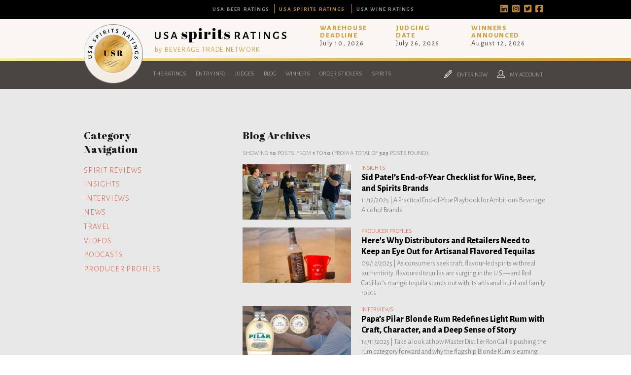

--- FILE ---
content_type: text/html; charset=utf-8
request_url: https://usaspiritsratings.com/en/blog/archive/
body_size: 12139
content:
<!doctype html>
<html>
	<head>
		<meta charset="UTF-8">
				
<title>Blog posts from all categories</title>
<meta name="description" content="Blog posts from all categories in the USA Spirits Ratings Blog" />
<meta name="keywords" content="USA Spirits Ratings, Spirits Blog, USA Spirits Ratings, Spirits of USA, Spirits News, Spirits Insights, USA Spirits Ratings Company Updates, Spirits Reviews" />
<meta property="og:url" content="https://usaspiritsratings.com/en/blog/archive/" />
<meta property="og:type" content="article" />
<meta property="og:title" content="Blog posts from all categories" />
<meta property="og:description" content="Blog posts from all categories in the USA Spirits Ratings Blog" />
	
	
	
		<meta property="og:image" content="https://usaspiritsratings.com/cont/img/logo_rectangle_color.svg" />
	
<meta property="og:locale" content="en_US">
<meta property="og:site_name" content="USA Spirits Ratings">
<meta name="twitter:card" content="summary_large_image" />	

<meta charset="utf-8">
<meta name="viewport" content="width=device-width, initial-scale=1.0">
<link rel="shortcut icon" href="https://static.usaspiritsratings.com/cont/img/logo_favIcon.png" />
<meta name="language" content="en" />
<meta name="DC.language" content="en" />
<meta name="robots" content="INDEX,FOLLOW,ALL" />
<link rel="canonical" href="https://usaspiritsratings.com/en/blog/archive/"/>
<!-- <link href="https://fonts.googleapis.com/css?family=Abril+Fatface|Alegreya+Sans:300,400,400i,700,800,900" rel="stylesheet">  -->
<link rel="preconnect" href="https://fonts.googleapis.com">
<link rel="preconnect" href="https://fonts.gstatic.com" crossorigin>
<link href="https://fonts.googleapis.com/css2?family=Abril+Fatface&family=Alegreya+Sans:ital,wght@0,300;0,400;0,700;0,800;0,900;1,400&family=Playfair+Display:ital,wght@0,400;0,500;1,400;1,500&display=swap" rel="stylesheet">
<!-- load all Font Awesome v6 styles -->
<link href="https://beverageexecutive.com/cont/js/fontawesome/css/all.css" rel="stylesheet" />
<!-- support v4 icon references/syntax -->
<link href="https://beverageexecutive.com/cont/js/fontawesome/css/v4-shims.css" rel="stylesheet" />
<script src="https://apis.google.com/js/platform.js"></script>
<script async src="/cont/js/functions.js" type="text/javascript"></script>
<script type="text/javascript" src="https://static.usaspiritsratings.com/cont/js/jquery.js"></script>	
  
    <script type="text/javascript" src="https://static.usaspiritsratings.com/cont/js/jQueryUI/jQuery-UI.min.js"></script>
    <script type="text/javascript" src="https://static.usaspiritsratings.com/cont/js/jQueryUI/jquery-migrate-3.3.0.min.js"></script>
    <link rel="stylesheet" href="https://static.usaspiritsratings.com/cont/js/jQueryUI/jQuery-UI.theme.css" type="text/css" media="screen">
    <link rel="stylesheet" href="https://static.usaspiritsratings.com/cont/js/jQueryUI/jQuery-UI-custom.css" type="text/css" media="screen">
    <script type="text/javascript" src="https://static.usaspiritsratings.com/cont/js/jquery.form.js"></script>
    <script src="https://static.usaspiritsratings.com/cont/js/validate/jquery.validate.min.js"></script>
    <script src="https://static.usaspiritsratings.com/cont/js/validate/additional-methods.min.js"></script>
	<script src="https://www.google.com/recaptcha/api.js" async defer></script>
	<link rel="stylesheet" type="text/css" href="https://static.usaspiritsratings.com/cont/js/owlCarousel/owl.carousel.min.css">
	<script type="text/javascript" src="https://static.usaspiritsratings.com/cont/js/owlCarousel/owl.carousel.min.js"></script>	
	<script src="https://static.usaspiritsratings.com/cont/js/modal/modal.js" type="text/javascript"></script>
	<link rel="stylesheet" href="https://static.usaspiritsratings.com/cont/js/modal/modal.css" type="text/css" />
	<script src="https://static.usaspiritsratings.com/cont/js/fancybox/jquery.fancybox.js" type="text/javascript"></script>
	<link href="/cont/js/fancybox/jquery.fancybox.css?v=1" rel="stylesheet" type="text/css" />
	<link href="https://usawineratings.com/cont/css/styles_common_USAcompetitionsTheme1.css?v=7" rel="stylesheet" type="text/css" />
    <link href="https://static.usawineratings.com/cont/css/styles_framework_usawratings.css" rel="stylesheet" type="text/css" />
	<link href="https://static.usawineratings.com/cont/css/styles_common_blog_competitionsTheme1.css" rel="stylesheet" type="text/css" />
   	<link href="https://static.usaspiritsratings.com/cont/css/styles_custom_blog_usasratings.css" type="text/css" rel="stylesheet" />
	<script type="text/javascript" src="https://static.usaspiritsratings.com/cont/js/echo.min.js"></script>
<script>
  (function(i,s,o,g,r,a,m){i['GoogleAnalyticsObject']=r;i[r]=i[r]||function(){
  (i[r].q=i[r].q||[]).push(arguments)},i[r].l=1*new Date();a=s.createElement(o),
  m=s.getElementsByTagName(o)[0];a.async=1;a.src=g;m.parentNode.insertBefore(a,m)
  })(window,document,'script','https://www.google-analytics.com/analytics.js','ga');

  ga('create', 'UA-117939152-1', 'auto');
  ga('send', 'pageview');
</script>
	</head>
	<body id="blog" class="blog blog listLayout1 list  en desktop recID-">
	<div id="wrapper"> 
		<a name="top" id="top"></a>
		<header>
	<section class="bgStyle1">
		<div class="headerTop flexContainer flexLayout10 contentViewport">
					<div class="col col1"></div>
			<div class="col col2">
			<nav class="tools">
				<ul>
					<li class="topTablink"><a href="https://usabeerratings.com/" target="_blank"><span>USA Beer Ratings</span></a></li>
					<li class="topTablink current"><a href="https://usaspiritsratings.com/" target="_blank"><span>USA Spirits Ratings</span></a></li>
					<li class="topTablink"><a href="https://usawineratings.com/" target="_blank"><span>USA Wine Ratings</span></a></li>
				</ul>
			</nav>
			</div>
			<div class="col col3">		
				<ul>
					<li><a href="https://www.linkedin.com/company/usaratings/?viewAsMember=true" target="_blank"><i class="fa-brands fa-linkedin"></i></a></li>
					<li><a href="https://www.instagram.com/usaratings/" target="_blank"><i class="fa-brands fa-instagram-square"></i></a></li>
					<li><a href="https://twitter.com/usaratings" target="_blank"><i class="fa-brands fa-twitter-square"></i></a></li>
					<li><a href="https://www.facebook.com/usaratings/" target="_blank"><i class="fa-brands fa-facebook-square"></i></a></li>
				</ul>
			</div>
				</div>
	</section>
	<div class="stack stack1 flexContainer logo contentViewport">
		<div class="col col1">
			<div class="iso hideOnMobile">
				<a href="/en/" title="USA Spirits Ratings"><img src="https://static.usaspiritsratings.com/cont/img/lazy_load_transparent.png" data-echo="https://static.usaspiritsratings.com/cont/img/logo_badge_color.svg" id="mainLogo" class=""></a>
			</div>
			<div class="logo">
				<h1>USA Spirits Ratings</h1>
				<a href="/en/" title="USA Spirits Ratings"><img src="https://static.usaspiritsratings.com/cont/img/lazy_load_transparent.png" data-echo="https://static.usaspiritsratings.com/cont/img/logo_wide.svg" id="mainLogo" class=""></a>
				<h4><a href="https://beveragetradenetwork.com" target="_blank">by BEVERAGE TRADE NETWORK</a></h4>
			</div>
		</div>
		<div class="col col2 hideOnMobile">
					<div class="box headerBoxes "> 
	    <!-- cached START on 2026-01-16T22:29:01+00:00 -->
		
						<article class="id-273 headerBoxes">
									 
								<div class="txt">
		    		   
		  			<div class="body"><div>
<h3>Warehouse<br />
Deadline</h3>

<p>July 10,&nbsp;2026</p>
</div>

<div>
<h3>Judging<br />
Date</h3>

<p>July 26, 2026</p>
</div>

<div>
<h3>Winners<br />
Announced</h3>

<p>August 12, 2026</p>
</div>
</div>
		  		</div>
		  	</article>
		
		<!-- cached on 2026-01-16T22:29:01+00:00 -->
	</div>
			</div>
	</div>
	<div class="stack stack2 separator"></div>
	<div class="stack stack3 menu">
				<div class="flexContainer contentViewport mnu1 hideOnMobile">
			<div class="col col1">
					<nav class="primary main" >
	  <ul class="mnu">
	    	    
	    <li id="recID-238" class=" muf">
	    	<a href="/en/the-ratings-238.htm" target="_self">The Ratings</a>
		    
				<ul class="subMenu" id="parentSectionID-238">
				
		    		
				        <li id="recID-237" class=" muf"><a href="/en/about-usa-spirits-ratings-237.htm">About USA Spirits Ratings</a></li>
		      		
			    	
				
		    		
				        <li id="recID-247" class=" muf"><a href="/en/judging-process-247.htm">Judging Process</a></li>
		      		
			    	
				
		    		
				        <li id="recID-261" class=" muf"><a href="/en/about-btn-261.htm">About BTN</a></li>
		      		
			    	
				
		    		
				        <li id="recID-258" class=" muf"><a href="/en/awards-258.htm">Awards</a></li>
		      		
			    	
				
		    		
				        <li id="recID-249" class=" muf"><a href="/en/promote-249.htm">Promote</a></li>
		      		
			    	
				
		    		
				        <li id="recID-330" class=" muf"><a href="/en/participating-events-330.htm">Participating Events</a></li>
		      		
			    	
				
		    		
				        <li id="recID-360" class=" muf"><a href="/en/sponsorships-360.htm">Sponsorships</a></li>
		      		
			    	
				
		    		
				        <li id="recID-250" class=" muf"><a href="/en/media-partners-250.htm">Media Partners</a></li>
		      		
			    	
				
		    		
				        <li id="recID-248" class=" muf"><a href="/en/faq-248.htm">FAQ</a></li>
		      		
			    	
				
			    </ul>
		    
	        </li>

	    
	    <li id="recID-251" class=" muf">
	    	<a href="/en/entry-info-251.htm" target="_self">Entry Info</a>
		    
				<ul class="subMenu" id="parentSectionID-251">
				
		    		
				        <li id="recID-246" class=" muf"><a href="/en/why-enter-246.htm">Why Enter</a></li>
		      		
			    	
				
		    		
				        <li id="recID-252" class=" muf"><a href="/en/how-to-enter-252.htm">How To Enter</a></li>
		      		
			    	
				
		    		
			    	
			          	<li id="recID-256" class=" lnk"><a href="http://usaspiritsratings.com/en/users/sign-up.htm" target="_blank">Entry Form</a></li>
			    	
				
		    		
				        <li id="recID-307" class=" muf"><a href="/en/entry-benefits-307.htm">Entry Benefits</a></li>
		      		
			    	
				
		    		
				        <li id="recID-253" class=" muf"><a href="/en/key-deadlines-and-pricing-253.htm">Key Deadlines and Pricing</a></li>
		      		
			    	
				
		    		
				        <li id="recID-254" class=" muf"><a href="/en/shipping-instructions-254.htm">Shipping Instructions</a></li>
		      		
			    	
				
		    		
				        <li id="recID-255" class=" muf"><a href="/en/terms-and-conditions-255.htm">Terms and Conditions</a></li>
		      		
			    	
				
			    </ul>
		    
	        </li>

	    
	    <li id="recID-239" class=" lnk">
	    	<a href="/en/judges/2026/" target="_self">Judges</a>
		    
				<ul class="subMenu" id="parentSectionID-239">
				
			    </ul>
		    
	        </li>

	    
	    <li id="recID-236" class=" lnk">
	    	<a href="/en/blog/" target="_self">Blog</a>
		    
				<ul class="subMenu" id="parentSectionID-236">
				
			    </ul>
		    
	        </li>

	    
	    <li id="recID-285" class=" lnk">
	    	<a href="https://usaspiritsratings.com/en/competition-global-results/2025/" target="_self">Winners</a>
		    
				<ul class="subMenu" id="parentSectionID-285">
				
		    		
			    	
			          	<li id="recID-372" class=" lnk"><a href="https://usaspiritsratings.com/en/competition-global-results/2025/" target="_blank">2025 Winners</a></li>
			    	
				
		    		
			    	
			          	<li id="recID-349" class=" lnk"><a href="https://usaspiritsratings.com/en/competition-global-results/2024/" target="_blank">2024 Winners</a></li>
			    	
				
		    		
			    	
			          	<li id="recID-341" class=" lnk"><a href="https://usaspiritsratings.com/en/competition-global-results/2023/" target="_self">2023 Winners</a></li>
			    	
				
		    		
			    	
			          	<li id="recID-338" class=" lnk"><a href="https://usaspiritsratings.com/en/competition-global-results/2022/" target="_self">2022 Winners</a></li>
			    	
				
		    		
			    	
			          	<li id="recID-328" class=" lnk"><a href="https://usaspiritsratings.com/en/competition-global-results/2021/" target="_self">2021 Winners</a></li>
			    	
				
		    		
			    	
			          	<li id="recID-286" class=" lnk"><a href="https://usaspiritsratings.com/en/competition-global-results/2020/" target="_self">2020 Winners</a></li>
			    	
				
		    		
			    	
			          	<li id="recID-326" class=" lnk"><a href="https://usaspiritsratings.com/en/competition-global-results/2019/" target="_self">2019 Winners</a></li>
			    	
				
		    		
			    	
			          	<li id="recID-327" class=" lnk"><a href="https://usaspiritsratings.com/en/competition-global-results/2018/" target="_self">2018 Winners</a></li>
			    	
				
		    		
				        <li id="recID-288" class=" muf"><a href="/en/promote-your-win-288.htm">Promote Your Win</a></li>
		      		
			    	
				
		    		
				        <li id="recID-289" class=" muf"><a href="/en/medal-artwork-289.htm">Medal Artwork</a></li>
		      		
			    	
				
		    		
				        <li id="recID-290" class=" muf"><a href="/en/press-template-290.htm">Press Template</a></li>
		      		
			    	
				
			    </ul>
		    
	        </li>

	    
	    <li id="recID-287" class=" lnk">
	    	<a href="https://usaspiritsratings.com/en/medal-stickers-purchase/" target="_blank">Order Stickers</a>
		    
				<ul class="subMenu" id="parentSectionID-287">
				
			    </ul>
		    
	        </li>

	    
	    <li id="recID-345" class=" lnk">
	    	<a href="https://usaspiritsratings.com/en/winner-brands/2025/" target="_self">Spirits</a>
		    
				<ul class="subMenu" id="parentSectionID-345">
				
		    		
			    	
			          	<li id="recID-346" class=" lnk"><a href="https://usaspiritsratings.com/en/winner-companies/2025/" target="_self">Companies</a></li>
			    	
				
		    		
			    	
			          	<li id="recID-347" class=" lnk"><a href="https://usaspiritsratings.com/en/winner-brands/2025/" target="_self">Spirits</a></li>
			    	
				
			    </ul>
		    
	        </li>

	    
	    	  </ul>
	</nav>
<script type="text/javascript">
	$(document).ready(function(){
		$('ul').each(function(){
			if($(this).find('li').length == 0){
				$(this).remove();
			}
		});
	});

	// deploy subsections when parent section clicked
	function deploySubSections(parentSectionID){
		$('.main .subMenu').css('display','none');// Hide all submenus
		$('.main #parentSectionID-'+parentSectionID).css('display','block'); // Show requested sub menu
	};
	
	</script>
			</div>
			<div class="col col2 headerTools">
				<nav class="secondary">
											<ul class="userTools">
															<li><a href="/en/users/sign-up.htm" class="modalOpener fancybox.ajax" id="signUpButton" title=""><img src="https://static.usaspiritsratings.com/cont/img/icn_pencil.svg" class="icn pencil" /> <span>Enter Now</span></a></li>
																						<li><a href="javascript:showHideElement('#participantsLoginFormContainer');" class="login_btn" id="loginButton" alt="Log into your existing account for USASR"><img src="https://static.usaspiritsratings.com/cont/img/icn_user_white.svg" class="icn user"> <span>My Account</span></a></li>
										
							<div id="participantsLoginFormContainer" class="box users" style="display: none;">
								<!-- START visitor login form --> 
								<form action="/en/users/login/do-login/" id="participantsLoginForm" method="post" class="standard trackTooltipArea">
									<div id="feedbackLogin" style="display: none;"></div>
									<label for="user">Your Email</label>
									<input type="email" name="user" id="userEmailAddress" placeholder="Email" required /> 
									<label for="password">Your Password</label>
									<input type="password" name="password" id="password" placeholder="Password" required /> 
									<input class="btn square" id="participantsLoginBtn" type="submit" value="Log-in">
									<p class="disclaimer">If you have not registered for USASR yet, <br/>please click <a href="/en/users/sign-up.htm" class="modalOpener fancybox.ajax">here</a> and register first.</p>
									<p class="disclaimer small">Need to recover your password? <a href="/en/participants-zone/password-retrieval.htm">click here</a></p>
								</form>
								<script type="text/javascript">
									$.validator.addMethod("validate_email", function(value, element) {
				                        if (/^([a-zA-Z0-9_\.\-])+\@(([a-zA-Z0-9\-])+\.)+([a-zA-Z0-9]{2,4})+$/.test(value)) {
				                            return true;
				                        } else {
				                            return false;
				                        }
				                    }, "Please enter a valid email");
									$(document).ready(function(){
							          $('#participantsLoginForm').validate({ //Validate Login Form
							              rules: {
							                user: {
							                    required: true,
							                    email: {
										            validate_email: true
										        },
							                },   
							                password: {
							                    required: true,
							                },                        
							              },
							              messages: {
							                user: {
							                  required: "Email is required", 
							                  email: "Please enter a valid email address"
							                },
							                password: {
							                  required: "Password is required",
							                }, 
							              }
							          });
							        }); 
								    var formErrorCodes = {
										0: '<span class="icn white large alert"><p></span>Unknown error. Please try again later.</p>',
										2003 : '<p><i class="far fa-frown"></i>The User is already registered in our database. Please enter a new one or log-in.</p>',
										2008 : '<p><i class="far fa-frown"></i>Your User account has been created successfully. <a href="#log-in">Log-in now</a>.</p>',
										2010 : '<p><i class="far fa-frown"></i>The entered Nick-Name is already in use. Please select another one.</p>',
										2011 : '<p><i class="far fa-frown"></i>You are missing mandatory fields.</p>',
										2012 : '<p>Passwords do not match, please try again.</p>',
										2015 : '<p><i class="far fa-frown"></i>Invalid captcha text.</p>',
										2016 : '<p><i class="far fa-frown"></i>Your User account has been created successfully. A message has been sent to your email to confirm your account. Now redirecting to BTN home.</p>',
										2020 : '<p><i class="far fa-frown"></i>User account not yet verified.</p>',
										2021 : '<p><i class="far fa-frown"></i>Your user account has been placed temporarily under review. Please contact support.</p>',
										2022 : '<p><i class="far fa-frown"></i></p>',
										2023 : '<p><i class="far fa-frown"></i>Invalid username/password.</p>',
                                        2024 : '<p><i class="far fa-frown"></i>Invalid email format.</p>',
                                        2025 : '<p><i class="far fa-frown"></i>The length of the username should be less than 50 characters.</p>',
                                        2026 : '<p><i class="far fa-frown"></i>The length of the password should be less than 40 characters.</p>'
								    };
									$('#participantsLoginForm').ajaxForm({
							            beforeSubmit: function () {
							                $('#feedbackLogin').next('div.errorMsg').fadeOut('slow'); // preemptively remove error div (will be shown again if necessary)
							                if($('#participantsLoginForm').valid()){
							                    return true;
							                } else {
							                    return false; // don't submit and have validate show the errors
							                }
							            }, // END beforeSubmit: function ()
							            success: function (responseText, statusText, xhr) {
							                if (responseText.status=="KO") { // User could not be logged in, display error msg
							                  $('#feedbackLogin').html(formErrorCodes[responseText.errorCode]);
							                  $('#feedbackLogin').fadeIn('slow');
							                } else if (responseText.errorCode=="2022") { // User could be logged in OK
							                  window.location.href = "/en/participants-zone/my-submissions/review-my-submissions.htm";
							                }
							            }    
							        });
								</script>
								<!-- END participants login form -->
							</div>
						</ul>
									</nav>
			</div><!-- END .col2 -->
		</div><!-- END .flexContainer contentViewport mnu1 -->
		
	</div><!-- END .stack stack3 menu -->
	</header>
				<div id="mainContentArea">
			<main>
			<!-- InstanceBeginEditable name="col1" -->
				<section class="blogListing contentViewport stackOnMobile paddOnMobile">
					<div class="col col1 hideOnMobile">
							<nav class="category box generateCategoryMenu ">
		<header>
			<span></span><h1>Category Navigation</h1>
		</header>
		<ul>
			
			<li class="catID-2510">
				
					<a href="https://usaspiritsratings.com/en/blog/categories/spirit-reviews-2510/" target="__blank">Spirit Reviews</a>
				
					
							</li>
			
			<li class="catID-1">
				
				
					<a href="/en/blog/categories/insights-1/">Insights</a>
					
							</li>
			
			<li class="catID-2552">
				
				
					<a href="/en/blog/categories/interviews-2552/">Interviews</a>
					
							</li>
			
			<li class="catID-2">
				
				
					<a href="/en/blog/categories/news-2/">News</a>
					
							</li>
			
			<li class="catID-2512">
				
					<a href="https://usaspiritsratings.com/en/blog/categories/travel-2512/" target="__blank">Travel</a>
				
					
							</li>
			
			<li class="catID-2514">
				
					<a href="https://usaspiritsratings.com/en/videos/archive/" target="__blank">Videos</a>
				
					
							</li>
			
			<li class="catID-2541">
				
					<a href="https://usaspiritsratings.com/en/podcasts/" target="__blank">Podcasts</a>
				
					
							</li>
			
			<li class="catID-2507">
				
				
					<a href="/en/blog/categories/producer-profiles-2507/">Producer Profiles</a>
					
							</li>
			
		</ul>
	</nav>
					</div><!-- END .col1 -->
					<div class="col col2">
   						<header>
										        			<h1>Blog Archives</h1>
			        																<p class="status">Showing <b>10</b> posts. From <b>1</b> to <b>10</b> (from a total of <b>323</b> posts found).</p>
			        	</header>
						<div class="listing flexContainer">
						    
							    <article>
									
										<div class="imgContainer">
																		        			<a href="/en/blog/insights-1/sid-patels-end-of-year-checklist-for-wine-beer-and-spirits-brands-399.htm">
							        														<img src="https://static.usaspiritsratings.com/cont/img/lazy_load_transparent.png" data-echo="https://static.usaspiritsratings.com/en/blog/images/w/800/USASpiritsRatings-12112025133227000000-693ac7eb2c020.jpg" border="0" class="none " alt="Photo for: Sid Patel’s End-of-Year Checklist for Wine, Beer, and Spirits Brands" />
											</a>
										</div>	
									
							        <div class="txt">
							        									    		
												
													<h3>Insights</h3>
												
											
								    									        <h2>
																		        			<a href="/en/blog/insights-1/sid-patels-end-of-year-checklist-for-wine-beer-and-spirits-brands-399.htm">
							        								        		
							        			Sid Patel’s End-of-Year Checklist for Wine, Beer, and Spirits Brands
								        	</a>
								        </h2>
								        <p><span class="date">11/12/2025 | </span>A Practical End-of-Year Playbook for Ambitious Beverage Alcohol Brands</p>
							        </div>
							    </article>
						    
							    <article>
									
										<div class="imgContainer">
																		        			<a href="/en/blog/producer-profiles-2507/heres-why-distributors-and-retailers-need-to-keep-an-eye-out-for-artisanal-flavored-tequilas-400.htm">
							        														<img src="https://static.usaspiritsratings.com/cont/img/lazy_load_transparent.png" data-echo="https://static.usaspiritsratings.com/en/blog/images/w/800/USASpiritsRatings-12122025073359000000-693bc56738f59.jpg" border="0" class="none " alt="Photo for: Here's Why Distributors and Retailers Need to Keep an Eye Out for Artisanal Flavored Tequilas" />
											</a>
										</div>	
									
							        <div class="txt">
							        									    		
												
													<h3>Producer Profiles</h3>
												
											
								    									        <h2>
																		        			<a href="/en/blog/producer-profiles-2507/heres-why-distributors-and-retailers-need-to-keep-an-eye-out-for-artisanal-flavored-tequilas-400.htm">
							        								        		
							        			Here's Why Distributors and Retailers Need to Keep an Eye Out for Artisanal Flavored Tequilas
								        	</a>
								        </h2>
								        <p><span class="date">09/12/2025 | </span>As consumers seek craft, flavour-led spirits with real authenticity, flavoured tequilas are surging in the U.S.—and Red Cadillac’s mango tequila stands out with its artisanal build and family roots</p>
							        </div>
							    </article>
						    
							    <article>
									
										<div class="imgContainer">
																		        			<a href="/en/blog/interviews-2552/papas-pilar-blonde-rum-redefines-light-rum-with-craft-character-and-a-deep-sense-of-story-397.htm">
							        														<img src="https://static.usaspiritsratings.com/cont/img/lazy_load_transparent.png" data-echo="https://static.usaspiritsratings.com/en/blog/images/w/800/USASpiritsRatings-11142025094839000000-6916faf742b42.jpg" border="0" class="none " alt="Photo for: Papa’s Pilar Blonde Rum Redefines Light Rum with Craft, Character, and a Deep Sense of Story" />
											</a>
										</div>	
									
							        <div class="txt">
							        									    		
												
													<h3>Interviews</h3>
												
											
								    									        <h2>
																		        			<a href="/en/blog/interviews-2552/papas-pilar-blonde-rum-redefines-light-rum-with-craft-character-and-a-deep-sense-of-story-397.htm">
							        								        		
							        			Papa’s Pilar Blonde Rum Redefines Light Rum with Craft, Character, and a Deep Sense of Story
								        	</a>
								        </h2>
								        <p><span class="date">14/11/2025 | </span>Take a look at how Master Distiller Ron Call is pushing the rum category forward and why the flagship Blonde Rum is earning industry-wide attention</p>
							        </div>
							    </article>
						    
							    <article>
									
										<div class="imgContainer">
																		        			<a href="/en/blog/producer-profiles-2507/the-hardhide-story-southern-roots-real-fruit-and-a-new-take-on-flavored-whiskey-396.htm">
							        														<img src="https://static.usaspiritsratings.com/cont/img/lazy_load_transparent.png" data-echo="https://static.usaspiritsratings.com/en/blog/images/w/800/USASpiritsRatings-10222025081323000000-68f8d8733cdeb.jpg" border="0" class="none " alt="Photo for: The Hardhide Story: Southern Roots, Real Fruit, and a New Take on Flavored Whiskey" />
											</a>
										</div>	
									
							        <div class="txt">
							        									    		
												
													<h3>Producer Profiles</h3>
												
											
								    									        <h2>
																		        			<a href="/en/blog/producer-profiles-2507/the-hardhide-story-southern-roots-real-fruit-and-a-new-take-on-flavored-whiskey-396.htm">
							        								        		
							        			The Hardhide Story: Southern Roots, Real Fruit, and a New Take on Flavored Whiskey
								        	</a>
								        </h2>
								        <p><span class="date">22/10/2025 | </span>From a chance idea in New Orleans to a growing national presence, Hardhide Whiskey is redefining what flavored whiskey can be — premium, authentic, and proudly Southern</p>
							        </div>
							    </article>
						    
							    <article>
									
										<div class="imgContainer">
																		        			<a href="/en/blog/interviews-2552/tequila-producer-of-the-year-familia-camarena-sets-its-sights-on-the-future-393.htm">
							        														<img src="https://static.usaspiritsratings.com/cont/img/lazy_load_transparent.png" data-echo="https://static.usaspiritsratings.com/en/blog/images/w/800/USASpiritsRatings-09292025054836000000-68da6404afde2.jpg" border="0" class="none " alt="Photo for: Tequila Producer of the Year, Familia Camarena Sets Its Sights on the Future" />
											</a>
										</div>	
									
							        <div class="txt">
							        									    		
												
													<h3>Interviews</h3>
												
											
								    									        <h2>
																		        			<a href="/en/blog/interviews-2552/tequila-producer-of-the-year-familia-camarena-sets-its-sights-on-the-future-393.htm">
							        								        		
							        			Tequila Producer of the Year, Familia Camarena Sets Its Sights on the Future
								        	</a>
								        </h2>
								        <p><span class="date">29/09/2025 | </span>With Familia Camarena is making its mark as one of the fastest-growing premium tequila brands in the U.S., about what these wins mean</p>
							        </div>
							    </article>
						    
							    <article>
									
										<div class="imgContainer">
																		        			<a href="/en/blog/interviews-2552/bismarck-distillery-from-local-innovation-to-national-recognition-394.htm">
							        														<img src="https://static.usaspiritsratings.com/cont/img/lazy_load_transparent.png" data-echo="https://static.usaspiritsratings.com/en/blog/images/w/800/USASpiritsRatings-09292025073031000000-68da7be771453.jpg" border="0" class="none " alt="Photo for: Bismarck Distillery: From Local Innovation to National Recognition" />
											</a>
										</div>	
									
							        <div class="txt">
							        									    		
												
													<h3>Interviews</h3>
												
											
								    									        <h2>
																		        			<a href="/en/blog/interviews-2552/bismarck-distillery-from-local-innovation-to-national-recognition-394.htm">
							        								        		
							        			Bismarck Distillery: From Local Innovation to National Recognition
								        	</a>
								        </h2>
								        <p><span class="date">29/09/2025 | </span>Co-founder Chris Fries shares how the award-winning Raspberry Lemonade was born, what’s driving the RTD category, and where the distillery is headed next</p>
							        </div>
							    </article>
						    
							    <article>
									
										<div class="imgContainer">
																		        			<a href="/en/blog/interviews-2552/balivada-malt-de-goa-tapping-into-the-potential-of-indian-single-malt-392.htm">
							        														<img src="https://static.usaspiritsratings.com/cont/img/lazy_load_transparent.png" data-echo="https://static.usaspiritsratings.com/en/blog/images/w/800/USASpiritsRatings-09292025043932000000-68da53d49ef7a.jpg" border="0" class="none " alt="Photo for: Balivada Malt de Goa: Tapping into the Potential of Indian Single Malt" />
											</a>
										</div>	
									
							        <div class="txt">
							        									    		
												
													<h3>Interviews</h3>
												
											
								    									        <h2>
																		        			<a href="/en/blog/interviews-2552/balivada-malt-de-goa-tapping-into-the-potential-of-indian-single-malt-392.htm">
							        								        		
							        			Balivada Malt de Goa: Tapping into the Potential of Indian Single Malt
								        	</a>
								        </h2>
								        <p><span class="date">26/09/2025 | </span>With its distinctive “Heritage Feni” barrel finish and a string of international awards the brand is winning both critical acclaim and consumer curiosity</p>
							        </div>
							    </article>
						    
							    <article>
									
										<div class="imgContainer">
																		        			<a href="/en/blog/interviews-2552/mezcal-33-tradition-quality-and-a-vision-for-global-growth-389.htm">
							        														<img src="https://static.usaspiritsratings.com/cont/img/lazy_load_transparent.png" data-echo="https://static.usaspiritsratings.com/en/blog/images/w/800/USASpiritsRatings-09192025075136000000-68cd51d8cb733.jpg" border="0" class="none " alt="Photo for: Mezcal 33: Tradition, Quality, and a Vision for Global Growth" />
											</a>
										</div>	
									
							        <div class="txt">
							        									    		
												
													<h3>Interviews</h3>
												
											
								    									        <h2>
																		        			<a href="/en/blog/interviews-2552/mezcal-33-tradition-quality-and-a-vision-for-global-growth-389.htm">
							        								        		
							        			Mezcal 33: Tradition, Quality, and a Vision for Global Growth
								        	</a>
								        </h2>
								        <p><span class="date">22/09/2025 | </span>From artisanal roots in Oaxaca to international recognition, Mezcal 33 is redefining how the world experiences mezcal</p>
							        </div>
							    </article>
						    
							    <article>
									
										<div class="imgContainer">
																		        			<a href="/en/blog/interviews-2552/family-owned-paps-hilltop-distillery-honors-heritage-with-award-winning-american-moonshine-386.htm">
							        														<img src="https://static.usaspiritsratings.com/cont/img/lazy_load_transparent.png" data-echo="https://static.usaspiritsratings.com/en/blog/images/w/800/USASpiritsRatings-09192025065320000000-68cd44302db80.jpg" border="0" class="none " alt="Photo for: Family-owned Paps Hilltop Distillery Honors Heritage with Award-Winning American Moonshine" />
											</a>
										</div>	
									
							        <div class="txt">
							        									    		
												
													<h3>Interviews</h3>
												
											
								    									        <h2>
																		        			<a href="/en/blog/interviews-2552/family-owned-paps-hilltop-distillery-honors-heritage-with-award-winning-american-moonshine-386.htm">
							        								        		
							        			Family-owned Paps Hilltop Distillery Honors Heritage with Award-Winning American Moonshine
								        	</a>
								        </h2>
								        <p><span class="date">22/09/2025 | </span>With their Copper’s Mountain Corn Moonshine winning American Moonshine of the Year at the USA Spirits Ratings, co-founder Christopher Lewis shares the story behind the brand</p>
							        </div>
							    </article>
						    
							    <article>
									
										<div class="imgContainer">
																		        			<a href="/en/blog/interviews-2552/kvints-electio-crowned-gin-of-the-year-at-usa-spirits-ratings-2025-387.htm">
							        														<img src="https://static.usaspiritsratings.com/cont/img/lazy_load_transparent.png" data-echo="https://static.usaspiritsratings.com/en/blog/images/w/800/USASpiritsRatings-09192025065857000000-68cd4581d805d.jpg" border="0" class="none " alt="Photo for: KVINT’s Electio Crowned Gin of the Year at USA Spirits Ratings 2025" />
											</a>
										</div>	
									
							        <div class="txt">
							        									    		
												
													<h3>Interviews</h3>
												
											
								    									        <h2>
																		        			<a href="/en/blog/interviews-2552/kvints-electio-crowned-gin-of-the-year-at-usa-spirits-ratings-2025-387.htm">
							        								        		
							        			KVINT’s Electio Crowned Gin of the Year at USA Spirits Ratings 2025
								        	</a>
								        </h2>
								        <p><span class="date">22/09/2025 | </span>The Moldovan producer blends heritage and innovation with its award-winning London Dry Gin</p>
							        </div>
							    </article>
						    
						</div>
					    <nav class="boxBtn prevNext">
					    	 <span class='first'>First</span>
					    	<span class='previous'>Previous</span>
					    	<span class='current number'>1 </span> <a href='/en/blog/archive/page-2/' class='paginatorButton number' data-page='2'>2</a> <a href='/en/blog/archive/page-3/' class='paginatorButton number' data-page='3'>3</a> <a href='/en/blog/archive/page-4/' class='paginatorButton number' data-page='4'>4</a> <a href='/en/blog/archive/page-5/' class='paginatorButton number' data-page='5'>5</a>
					    	<a href='/en/blog/archive/page-2/' class='paginatorButton next' data-page='2'>Next</a>
					    	<a href='/en/blog/archive/page-33/' class='paginatorButton last' data-page='33'>Last</a>
					    	
					    </nav>
											</div><!-- END .col2 -->	
				</section>
 				<!-- InstanceEndEditable -->
			</main>
		</div> <!-- END #mainContentArea -->
				<!-- START Newsletter Subscription -->
        <script type="text/javascript" src="https://static.usaspiritsratings.com/cont/js/jquery.validate.min.js"></script>
        <script type="text/javascript" src="https://static.usaspiritsratings.com/cont/js/additional-methods.min.js"></script>
        <script type="text/javascript" src="https://static.usaspiritsratings.com/cont/js/jquery.form.js"></script>
    
    <div class="box users newsletterRegistrationFormWithEditableClaim newsletterSubscriptionModal padded flexContainer stackOnMobile paddOnMobile"  id="newsletterRegistrationFormWithEditableClaim">
                        <div class="formContainer newsletterSubscriptionsForm" id="newsletterSubscriptionsForm" style="display: none;">
            		<div class="box newsletterSubscriptionsTxt paddingBottom-M"> 
	    <!-- cached START on 2026-01-17T00:26:22+00:00 -->
		
						<article class="id-350 newsletterSubscriptionsTxt">
									 
								<div class="txt">
		    		   
		  			<div class="body"><p>Fill in your email to receive news and updates from USA Spirits Ratings</p>
</div>
		  		</div>
		  	</article>
		
		<!-- cached on 2026-01-17T00:26:22+00:00 -->
	</div>
	<br>
            <div id="feedbackRegisterNewsletter-newsletterSubscriptionModal"></div>
            <div id="finalConfirmationNewsletter-newsletterSubscriptionModal" class="successMsgNewsletter" style="display: none;"><i class="fa fa-thumbs-up" aria-hidden="true"></i> Thank you for subscribing.</div>
            <div id="newsletterEmailSubscribe-newsletterSubscriptionModal">
                <form id="newsletterSubscriptionsForm-newsletterSubscriptionModal" class="standard newsletterRegistration" action="/en/newsletter-signup/validate/" method="post">
                                        <input name="email" type="email" id="email" class="email" placeholder="Your Email Address" required>
                    <input type="hidden" name="countryOriginISOCode" id="countryOriginISOCode" class="" value="">
                                            <!-- Google reCAPTCHA box -->
                        <div class="g-recaptcha" data-sitekey="6LdXMlwqAAAAAMtYKGzbjE8b9mG7E6Lm_P8s0bzB"></div>
                        <div class="recaptchaError"></div>
                                                        <input value="Subscribe" type="submit" id="btnSubmitSubscribe-newsletterSubscriptionModal" class="btn rectangle btnNewsletterSubscription" />
                </form>
            </div>
        </div>
        <script type="text/javascript">
            $(function(){
                $(".subscribeFormModal").fancybox({
                    'width':420,
                    'height':320,
                    'scrolling':'no',
                    'autoSize' : false
                });
            });
            $(document).ready(function () {
                                $('#newsletterSubscriptionsForm-newsletterSubscriptionModal').ajaxForm({
                    beforeSubmit: function () {
                        // Check recaptcha validation
                        var rcres = grecaptcha.getResponse();
                        if(rcres.length){
                            console.log('Success reCAPTCHA!');
                            $('[title="reCAPTCHA"]').css('border', 'none');
                            $('.recaptchaError').fadeIn().html('');
                        }else{
                            $('[title="reCAPTCHA"]').css('border', '1px solid red');
                            $('.recaptchaError').fadeIn().html('Please confirm recaptcha to proceed.');
                            console.log('Please confirm recaptcha to proceed.');
                            return false;
                        }
                        $('#feedbackRegisterNewsletter-newsletterSubscriptionModal').next('div.errorMsg').remove(); // preemptively remove error div (will be shown again if necessary)
                        // $.get("/clases/login.php?logout=logout"); // Preemptively log the user out
                        return true; // continues submission of form
                    }, // END beforeSubmit: function ()
                    success: function (responseText, statusText, xhr) {
                        var result = parseInt(responseText.errorCode);
                        console.log(responseText, statusText, xhr);
                        console.log(result);
                        $('[title="reCAPTCHA"]').css('border', 'none');
                        $('.recaptchaError').fadeIn().html('');
                        if (responseText.errorCode=="2018") { // User clear to go
                            $("#newsletterSubscriptionsForm-newsletterSubscriptionModal").attr('action','/en/newsletter-signup/register/');// Change form action
                            $("#btnSubmitSubscribe-newsletterSubscriptionModal").click();// submit form to final destination once action has been changed
                            $('#finalConfirmationNewsletter-newsletterSubscriptionModal').css('display','block');
                            //$('#newsletterSubscriptionsForm-newsletterSubscriptionModal').trigger("reset");
                            $("#newsletterSubscriptionsForm-newsletterSubscriptionModal")[0].reset();
                            setTimeout(function(){
                                $.fancybox.close();
                                $('#finalConfirmationNewsletter-newsletterSubscriptionModal').css('display','none');
                                grecaptcha.reset();
                                $("#newsletterSubscriptionsForm-newsletterSubscriptionModal").attr('action','/en/newsletter-signup/validate/');// Change form action
                            }, 500);
                            setCookie("", "", "30");
                        } else if (responseText.status=="KO") { // There was some kind of error in initial user validation
                            $('#feedbackRegisterNewsletter-newsletterSubscriptionModal').after('<div class="errorMsg">' + responseText.errorMessage + '</div>');
                        } else if (responseText.errorCode=="2016") { // Final confirmation of successfull registration
                            $('#feedbackRegisterNewsletter-newsletterSubscriptionModal').after('<div class="errorMsg">' + formErrorCodes[result] + '</div>');
                        } else {
                            $('#feedbackRegisterNewsletter-newsletterSubscriptionModal').after('<div class="errorMsg">' + formErrorCodes[errorCode] + '</div>');
                        }
                    } // END success: function (responseText, statusText, xhr)
                }); // END $('#newsletterRegistration').ajaxForm({
            }); // END $(document).ready(function () {
        </script>
    </div>
<!-- END Newsletter Subscription -->
<footer>
		<!-- START Media Partners -->
		<!-- END Media Partners -->
	<!-- START Sponsors -->
		<!-- END Sponsors -->
	<div class="footerMenuContainer footerMenuContainer footerNavMenuContainer">
		<div class="contentViewport flexContainer paddOnMobile">
			<div class="col col1">
				<a href="/en/">
					<img src="https://static.usaspiritsratings.com/cont/img/lazy_load_transparent.png" data-echo="https://static.usaspiritsratings.com/cont/img/logo_wide_white.svg" class="" alt="USA Spirits Ratings logo">
				</a>
						<div class="box footerDisclaimerBelowLogo widget about-widget"> 
	    <!-- cached START on 2026-01-17T00:09:48+00:00 -->
		
						<article class="id-279 footerDisclaimerBelowLogo">
									 
								<div class="txt">
		    		   
		  			<div class="body"><p><a href="mailto:aakash@usaspiritsratings.com">aakash@usaspiritsratings.com</a>&nbsp;|&nbsp;+1 855-481-1112<br />
&copy; 2026&nbsp;USA Spirits Ratings. All rights reserved.</p>
</div>
		  		</div>
		  	</article>
		
		<!-- cached on 2026-01-17T00:09:48+00:00 -->
	</div>
				</div>
							<div class="col2">
					<p>
						<a href="#newsletterSubscriptionsForm" id="subscribeFormModal" class="btn rectangle subscribeFormModal">Subscribe Here</a>
					</p>
						<nav class="secondary" >
	  <ul class="mnu">
	    	    
	    <li id="recID-277" class=" lnk">
	    	<a href="/en/about-usr-237.htm" target="_self">About</a>
		    
				<ul class="subMenu" id="parentSectionID-277">
				
			    </ul>
		    
	        </li>

	    
	    <li id="recID-276" class=" lnk">
	    	<a href="/en/terms-and-conditions-255.htm" target="_self">Terms & Conditions</a>
		    
				<ul class="subMenu" id="parentSectionID-276">
				
			    </ul>
		    
	        </li>

	    
	    <li id="recID-287" class=" lnk">
	    	<a href="https://usaspiritsratings.com/en/medal-stickers-purchase/" target="_blank">Order Stickers</a>
		    
				<ul class="subMenu" id="parentSectionID-287">
				
			    </ul>
		    
	        </li>

	    
	    	  </ul>
	</nav>
<script type="text/javascript">
	$(document).ready(function(){
		$('ul').each(function(){
			if($(this).find('li').length == 0){
				$(this).remove();
			}
		});
	});

	// deploy subsections when parent section clicked
	function deploySubSections(parentSectionID){
		$('.main .subMenu').css('display','none');// Hide all submenus
		$('.main #parentSectionID-'+parentSectionID).css('display','block'); // Show requested sub menu
	};
	
	</script>
							<div class="box socialNetworkLinks widget about-widget"> 
	    <!-- cached START on 2026-01-17T00:09:49+00:00 -->
		
						<article class="id-278 socialNetworkLinks">
									 
								<div class="txt">
		    		   
		  			<div class="body"><ul>
	<li><a href="https://twitter.com/usaratings" target="_blank"><i class="fab fa-twitter-square"></i></a></li>
	<li><a href="https://www.facebook.com/usaratings/" target="_blank"><i class="fab fa-facebook-square"></i></a></li>
	<li><a href="https://www.instagram.com/usaratings/" target="_blank"><i class="fab fa-instagram"></i></a></li>
	<li><a href="https://www.linkedin.com/company/usaratings/?viewAsMember=true" target="_blank"><i class="fab fa-linkedin-in"></a></i></li>
</ul>
</div>
		  		</div>
		  	</article>
		
		<!-- cached on 2026-01-17T00:09:49+00:00 -->
	</div>
					</div>
					</div>
	</div>
		<div style="display: none;" id="blogCategoryMenu">
			<nav class="category box generateCategoryMenu ">
		<header>
			<span></span><h1>Categories</h1>
		</header>
		<ul>
			
			<li class="catID-2510">
				
					<a href="https://usaspiritsratings.com/en/blog/categories/spirit-reviews-2510/" target="__blank">Spirit Reviews</a>
				
					
							</li>
			
			<li class="catID-1">
				
				
					<a href="/en/blog/categories/insights-1/">Insights</a>
					
							</li>
			
			<li class="catID-2552">
				
				
					<a href="/en/blog/categories/interviews-2552/">Interviews</a>
					
							</li>
			
			<li class="catID-2">
				
				
					<a href="/en/blog/categories/news-2/">News</a>
					
							</li>
			
			<li class="catID-2512">
				
					<a href="https://usaspiritsratings.com/en/blog/categories/travel-2512/" target="__blank">Travel</a>
				
					
							</li>
			
			<li class="catID-2514">
				
					<a href="https://usaspiritsratings.com/en/videos/archive/" target="__blank">Videos</a>
				
					
							</li>
			
			<li class="catID-2541">
				
					<a href="https://usaspiritsratings.com/en/podcasts/" target="__blank">Podcasts</a>
				
					
							</li>
			
			<li class="catID-2507">
				
				
					<a href="/en/blog/categories/producer-profiles-2507/">Producer Profiles</a>
					
							</li>
			
		</ul>
	</nav>
	</div>
	<script type="text/javascript">
		var blogSubMenu = $('#blogCategoryMenu ul');
		//console.log(blogSubMenu);
		//$('nav.primary ul li:contains("Blog")').append(blogSubMenu);
		$('nav.primary ul li:has(a[href*="/blog/"])').append(blogSubMenu);

			</script>
	</footer>

<!-- Start Promotional Modals -->
<!-- Start Home Page Modal -->
	<!-- End Home Page Modal -->

<!-- Start Sliding modal pop up -->
	<!-- End sliding modal pop up -->
<!-- End Promotional Modals -->

<script type="text/javascript">
    $(document).ready(function() {
    	 
    	    				// init tooltip with specific scope
            $('.trackTooltipArea a').tooltip({
                track: true
            });
            $(".ui-helper-hidden-accessible").hide();
		    				// AJAX specific fancybox uses
			$(".modalOpener").fancybox({
				type: 'iframe',
				width: '550'
			});
			// general fancybox uses (images) ## FIXME: this should be more specific, now showing up everywhere, only should show on image links
			$(".fancybox").fancybox();
					    });
</script>
	<script>
		echo.init({
			offset: 0,
			throttle: 0,
			unload: false,
			callback: function (element, op) {
				
				// if(op === "load"){
				// 	$(element).removeClass('');
				// }
				
				//console.log(element, 'has been', op + 'ed');
			}
		});
	</script>

<script>
	// When the user scrolls down 20px from the top of the document, show the button
	window.onscroll = function() {scrollFunction()};

	function scrollFunction() {
  		if (document.body.scrollTop > 20 || document.documentElement.scrollTop > 20) {
	  		$('.goToTop').show();
  		} else {
	  		$('.goToTop').hide();
  		}
	}

	// When the user clicks on the button, scroll to the top of the document
	function topFunction() {
	  	document.body.scrollTop = 0;
	  	document.documentElement.scrollTop = 0;
	}
</script>
<!-- begin olark code -->
<!-- <script type="text/javascript" async> ;(function(o,l,a,r,k,y){if(o.olark)return; r="script";y=l.createElement(r);r=l.getElementsByTagName(r)[0]; y.async=1;y.src="//"+a;r.parentNode.insertBefore(y,r); y=o.olark=function(){k.s.push(arguments);k.t.push(+new Date)}; y.extend=function(i,j){y("extend",i,j)}; y.identify=function(i){y("identify",k.i=i)}; y.configure=function(i,j){y("configure",i,j);k.c[i]=j}; k=y._={s:[],t:[+new Date],c:{},l:a}; })(window,document,"static.olark.com/jsclient/loader.js");
/* custom configuration goes here (www.olark.com/documentation) */
olark.identify('2288-300-10-1122');
// https://www.olark.com/api
olark.configure('system.hb_position', 'right');
olark.configure('features.attention_grabber', false );
olark.configure('system.hb_chatbox_size', 'sm');
olark.configure('system.hb_dark_theme', true );
olark.configure('system.hb_show_as_tab', true );
olark.configure('system.hb_show_button_text', false );
</script> -->
<!-- end olark code -->
<script src='https://cpgbot.com/widget/34/embed.js'></script> 
<script type="text/javascript">
	// function for Set promo code cookie
    function setPromoCodeCookie(cname, cvalue, exhours) {
	  	const d = new Date();
	 	d.setTime(d.getTime() + (exhours * 24 * 60 * 60 * 1000));  // 60 * 60 = 1 hours
	  	var expires = "expires="+d.toUTCString();
	  	document.cookie = cname + "=" + cvalue + ";" + expires + ";path=/;SameSite=none;secure";
	}
	// function for get promo code cookie value by cookie name
	function getPromoCodeCookie(cname) {
	  	var name = cname + "=";
	  	var ca = document.cookie.split(';');
	  	for(var i = 0; i < ca.length; i++) {
	    	var c = ca[i];
	    	while (c.charAt(0) == ' ') {
	      		c = c.substring(1);
	    	}
	   	 	if (c.indexOf(name) == 0) {
	      		return c.substring(name.length, c.length);
	    	}
	  	}
	  	return "";
	}
	// Promo Code cookie set and check CODE START
	var getPromoCodeValue= '';
	var webShortName = 'USASR';
	var cookieName   = webShortName+'activePromoCode';
	var cookieValue  = getPromoCodeValue;
	var loginCheckedORNot  = '';
	var webDomain  = 'https://usaspiritsratings.com';
	if(getPromoCodeValue!=''){
		var activeCodeCookie   = getPromoCodeCookie(cookieName);
		if(!activeCodeCookie){
			setPromoCodeCookie(cookieName,cookieValue,180); // cookie is set for 6 month
		}else{
			if(activeCodeCookie!=getPromoCodeValue){
				setPromoCodeCookie(cookieName,cookieValue,180); // cookie is set for 6 month
			}
		}
		if(loginCheckedORNot){
			window.location.href=webDomain+'/en/participants-zone/my-submissions/review-my-wines.htm';
		}else{
			showHideElement('#participantsLoginFormContainer');
		}
	}
	// Promo Code cookie set and check CODE END
    //This Ajax function is used for views updated
    function viewFunction(sectionName,idField){
        $.ajax({
	      	type:'POST',
            url:'/cont/'+sectionName+'/'+sectionName+'_box.php',
            data:{behaviour:'updateViews',idField:idField,section:sectionName},
            dataType : 'JSON',
            success:function(response){
            	if(response.status=='OK'){
                	//console.log("Update Successfully");
                }else{
                	console.log("Update fail");
                }
            }
        });
    }
    // function for Set cookie
    function setViewsSharesCookie(cname, cvalue, exhours) {
	  	const d = new Date();
	 	d.setTime(d.getTime() + (exhours * 60 * 60 * 1000));  // 60 * 60 = 1 hours
	  	var expires = "expires="+d.toUTCString();
	  	document.cookie = cname + "=" + cvalue + ";" + expires + ";path=/;SameSite=none;secure";
	}
	// function for get already set cookie value by cookie name
	function getViewsSharesCookie(cname) {
	  	var name = cname + "=";
	  	var ca = document.cookie.split(';');
	  	for(var i = 0; i < ca.length; i++) {
	    	var c = ca[i];
	    	while (c.charAt(0) == ' ') {
	      		c = c.substring(1);
	    	}
	   	 	if (c.indexOf(name) == 0) {
	      		return c.substring(name.length, c.length);
	    	}
	  	}
	  	return "";
	}
	// This function is used for copy clipboard code
	function copyClipboard(clipboardValue){
	    var $temp = $("<input>");
		var $url = $('#'+clipboardValue).attr("data-url");
		$("body").append($temp);
		$temp.val($url).select();
		document.execCommand("copy");
		$temp.remove();
	}
</script>
<script type="text/javascript"> adroll_adv_id = "5CAMKDWU7JDAPKEDDRONR6"; adroll_pix_id = "VVN73L63IZDCTHFXTIQNFW"; adroll_version = "2.0";  (function(w, d, e, o, a) { w.__adroll_loaded = true; w.adroll = w.adroll || []; w.adroll.f = [ 'setProperties', 'identify', 'track' ]; var roundtripUrl = "https://s.adroll.com/j/" + adroll_adv_id + "/roundtrip.js"; for (a = 0; a < w.adroll.f.length; a++) { w.adroll[w.adroll.f[a]] = w.adroll[w.adroll.f[a]] || (function(n) { return function() { w.adroll.push([ n, arguments ]) } })(w.adroll.f[a]) }  e = d.createElement('script'); o = d.getElementsByTagName('script')[0]; e.async = 1; e.src = roundtripUrl; o.parentNode.insertBefore(e, o); })(window, document); adroll.track("pageView"); </script> 
	</div><!-- END #wrapper -->
	<div id="mask"></div>
</body>
</html>


--- FILE ---
content_type: text/html; charset=utf-8
request_url: https://www.google.com/recaptcha/api2/anchor?ar=1&k=6LdXMlwqAAAAAMtYKGzbjE8b9mG7E6Lm_P8s0bzB&co=aHR0cHM6Ly91c2FzcGlyaXRzcmF0aW5ncy5jb206NDQz&hl=en&v=PoyoqOPhxBO7pBk68S4YbpHZ&size=normal&anchor-ms=20000&execute-ms=30000&cb=ijtkrcszm65w
body_size: 49440
content:
<!DOCTYPE HTML><html dir="ltr" lang="en"><head><meta http-equiv="Content-Type" content="text/html; charset=UTF-8">
<meta http-equiv="X-UA-Compatible" content="IE=edge">
<title>reCAPTCHA</title>
<style type="text/css">
/* cyrillic-ext */
@font-face {
  font-family: 'Roboto';
  font-style: normal;
  font-weight: 400;
  font-stretch: 100%;
  src: url(//fonts.gstatic.com/s/roboto/v48/KFO7CnqEu92Fr1ME7kSn66aGLdTylUAMa3GUBHMdazTgWw.woff2) format('woff2');
  unicode-range: U+0460-052F, U+1C80-1C8A, U+20B4, U+2DE0-2DFF, U+A640-A69F, U+FE2E-FE2F;
}
/* cyrillic */
@font-face {
  font-family: 'Roboto';
  font-style: normal;
  font-weight: 400;
  font-stretch: 100%;
  src: url(//fonts.gstatic.com/s/roboto/v48/KFO7CnqEu92Fr1ME7kSn66aGLdTylUAMa3iUBHMdazTgWw.woff2) format('woff2');
  unicode-range: U+0301, U+0400-045F, U+0490-0491, U+04B0-04B1, U+2116;
}
/* greek-ext */
@font-face {
  font-family: 'Roboto';
  font-style: normal;
  font-weight: 400;
  font-stretch: 100%;
  src: url(//fonts.gstatic.com/s/roboto/v48/KFO7CnqEu92Fr1ME7kSn66aGLdTylUAMa3CUBHMdazTgWw.woff2) format('woff2');
  unicode-range: U+1F00-1FFF;
}
/* greek */
@font-face {
  font-family: 'Roboto';
  font-style: normal;
  font-weight: 400;
  font-stretch: 100%;
  src: url(//fonts.gstatic.com/s/roboto/v48/KFO7CnqEu92Fr1ME7kSn66aGLdTylUAMa3-UBHMdazTgWw.woff2) format('woff2');
  unicode-range: U+0370-0377, U+037A-037F, U+0384-038A, U+038C, U+038E-03A1, U+03A3-03FF;
}
/* math */
@font-face {
  font-family: 'Roboto';
  font-style: normal;
  font-weight: 400;
  font-stretch: 100%;
  src: url(//fonts.gstatic.com/s/roboto/v48/KFO7CnqEu92Fr1ME7kSn66aGLdTylUAMawCUBHMdazTgWw.woff2) format('woff2');
  unicode-range: U+0302-0303, U+0305, U+0307-0308, U+0310, U+0312, U+0315, U+031A, U+0326-0327, U+032C, U+032F-0330, U+0332-0333, U+0338, U+033A, U+0346, U+034D, U+0391-03A1, U+03A3-03A9, U+03B1-03C9, U+03D1, U+03D5-03D6, U+03F0-03F1, U+03F4-03F5, U+2016-2017, U+2034-2038, U+203C, U+2040, U+2043, U+2047, U+2050, U+2057, U+205F, U+2070-2071, U+2074-208E, U+2090-209C, U+20D0-20DC, U+20E1, U+20E5-20EF, U+2100-2112, U+2114-2115, U+2117-2121, U+2123-214F, U+2190, U+2192, U+2194-21AE, U+21B0-21E5, U+21F1-21F2, U+21F4-2211, U+2213-2214, U+2216-22FF, U+2308-230B, U+2310, U+2319, U+231C-2321, U+2336-237A, U+237C, U+2395, U+239B-23B7, U+23D0, U+23DC-23E1, U+2474-2475, U+25AF, U+25B3, U+25B7, U+25BD, U+25C1, U+25CA, U+25CC, U+25FB, U+266D-266F, U+27C0-27FF, U+2900-2AFF, U+2B0E-2B11, U+2B30-2B4C, U+2BFE, U+3030, U+FF5B, U+FF5D, U+1D400-1D7FF, U+1EE00-1EEFF;
}
/* symbols */
@font-face {
  font-family: 'Roboto';
  font-style: normal;
  font-weight: 400;
  font-stretch: 100%;
  src: url(//fonts.gstatic.com/s/roboto/v48/KFO7CnqEu92Fr1ME7kSn66aGLdTylUAMaxKUBHMdazTgWw.woff2) format('woff2');
  unicode-range: U+0001-000C, U+000E-001F, U+007F-009F, U+20DD-20E0, U+20E2-20E4, U+2150-218F, U+2190, U+2192, U+2194-2199, U+21AF, U+21E6-21F0, U+21F3, U+2218-2219, U+2299, U+22C4-22C6, U+2300-243F, U+2440-244A, U+2460-24FF, U+25A0-27BF, U+2800-28FF, U+2921-2922, U+2981, U+29BF, U+29EB, U+2B00-2BFF, U+4DC0-4DFF, U+FFF9-FFFB, U+10140-1018E, U+10190-1019C, U+101A0, U+101D0-101FD, U+102E0-102FB, U+10E60-10E7E, U+1D2C0-1D2D3, U+1D2E0-1D37F, U+1F000-1F0FF, U+1F100-1F1AD, U+1F1E6-1F1FF, U+1F30D-1F30F, U+1F315, U+1F31C, U+1F31E, U+1F320-1F32C, U+1F336, U+1F378, U+1F37D, U+1F382, U+1F393-1F39F, U+1F3A7-1F3A8, U+1F3AC-1F3AF, U+1F3C2, U+1F3C4-1F3C6, U+1F3CA-1F3CE, U+1F3D4-1F3E0, U+1F3ED, U+1F3F1-1F3F3, U+1F3F5-1F3F7, U+1F408, U+1F415, U+1F41F, U+1F426, U+1F43F, U+1F441-1F442, U+1F444, U+1F446-1F449, U+1F44C-1F44E, U+1F453, U+1F46A, U+1F47D, U+1F4A3, U+1F4B0, U+1F4B3, U+1F4B9, U+1F4BB, U+1F4BF, U+1F4C8-1F4CB, U+1F4D6, U+1F4DA, U+1F4DF, U+1F4E3-1F4E6, U+1F4EA-1F4ED, U+1F4F7, U+1F4F9-1F4FB, U+1F4FD-1F4FE, U+1F503, U+1F507-1F50B, U+1F50D, U+1F512-1F513, U+1F53E-1F54A, U+1F54F-1F5FA, U+1F610, U+1F650-1F67F, U+1F687, U+1F68D, U+1F691, U+1F694, U+1F698, U+1F6AD, U+1F6B2, U+1F6B9-1F6BA, U+1F6BC, U+1F6C6-1F6CF, U+1F6D3-1F6D7, U+1F6E0-1F6EA, U+1F6F0-1F6F3, U+1F6F7-1F6FC, U+1F700-1F7FF, U+1F800-1F80B, U+1F810-1F847, U+1F850-1F859, U+1F860-1F887, U+1F890-1F8AD, U+1F8B0-1F8BB, U+1F8C0-1F8C1, U+1F900-1F90B, U+1F93B, U+1F946, U+1F984, U+1F996, U+1F9E9, U+1FA00-1FA6F, U+1FA70-1FA7C, U+1FA80-1FA89, U+1FA8F-1FAC6, U+1FACE-1FADC, U+1FADF-1FAE9, U+1FAF0-1FAF8, U+1FB00-1FBFF;
}
/* vietnamese */
@font-face {
  font-family: 'Roboto';
  font-style: normal;
  font-weight: 400;
  font-stretch: 100%;
  src: url(//fonts.gstatic.com/s/roboto/v48/KFO7CnqEu92Fr1ME7kSn66aGLdTylUAMa3OUBHMdazTgWw.woff2) format('woff2');
  unicode-range: U+0102-0103, U+0110-0111, U+0128-0129, U+0168-0169, U+01A0-01A1, U+01AF-01B0, U+0300-0301, U+0303-0304, U+0308-0309, U+0323, U+0329, U+1EA0-1EF9, U+20AB;
}
/* latin-ext */
@font-face {
  font-family: 'Roboto';
  font-style: normal;
  font-weight: 400;
  font-stretch: 100%;
  src: url(//fonts.gstatic.com/s/roboto/v48/KFO7CnqEu92Fr1ME7kSn66aGLdTylUAMa3KUBHMdazTgWw.woff2) format('woff2');
  unicode-range: U+0100-02BA, U+02BD-02C5, U+02C7-02CC, U+02CE-02D7, U+02DD-02FF, U+0304, U+0308, U+0329, U+1D00-1DBF, U+1E00-1E9F, U+1EF2-1EFF, U+2020, U+20A0-20AB, U+20AD-20C0, U+2113, U+2C60-2C7F, U+A720-A7FF;
}
/* latin */
@font-face {
  font-family: 'Roboto';
  font-style: normal;
  font-weight: 400;
  font-stretch: 100%;
  src: url(//fonts.gstatic.com/s/roboto/v48/KFO7CnqEu92Fr1ME7kSn66aGLdTylUAMa3yUBHMdazQ.woff2) format('woff2');
  unicode-range: U+0000-00FF, U+0131, U+0152-0153, U+02BB-02BC, U+02C6, U+02DA, U+02DC, U+0304, U+0308, U+0329, U+2000-206F, U+20AC, U+2122, U+2191, U+2193, U+2212, U+2215, U+FEFF, U+FFFD;
}
/* cyrillic-ext */
@font-face {
  font-family: 'Roboto';
  font-style: normal;
  font-weight: 500;
  font-stretch: 100%;
  src: url(//fonts.gstatic.com/s/roboto/v48/KFO7CnqEu92Fr1ME7kSn66aGLdTylUAMa3GUBHMdazTgWw.woff2) format('woff2');
  unicode-range: U+0460-052F, U+1C80-1C8A, U+20B4, U+2DE0-2DFF, U+A640-A69F, U+FE2E-FE2F;
}
/* cyrillic */
@font-face {
  font-family: 'Roboto';
  font-style: normal;
  font-weight: 500;
  font-stretch: 100%;
  src: url(//fonts.gstatic.com/s/roboto/v48/KFO7CnqEu92Fr1ME7kSn66aGLdTylUAMa3iUBHMdazTgWw.woff2) format('woff2');
  unicode-range: U+0301, U+0400-045F, U+0490-0491, U+04B0-04B1, U+2116;
}
/* greek-ext */
@font-face {
  font-family: 'Roboto';
  font-style: normal;
  font-weight: 500;
  font-stretch: 100%;
  src: url(//fonts.gstatic.com/s/roboto/v48/KFO7CnqEu92Fr1ME7kSn66aGLdTylUAMa3CUBHMdazTgWw.woff2) format('woff2');
  unicode-range: U+1F00-1FFF;
}
/* greek */
@font-face {
  font-family: 'Roboto';
  font-style: normal;
  font-weight: 500;
  font-stretch: 100%;
  src: url(//fonts.gstatic.com/s/roboto/v48/KFO7CnqEu92Fr1ME7kSn66aGLdTylUAMa3-UBHMdazTgWw.woff2) format('woff2');
  unicode-range: U+0370-0377, U+037A-037F, U+0384-038A, U+038C, U+038E-03A1, U+03A3-03FF;
}
/* math */
@font-face {
  font-family: 'Roboto';
  font-style: normal;
  font-weight: 500;
  font-stretch: 100%;
  src: url(//fonts.gstatic.com/s/roboto/v48/KFO7CnqEu92Fr1ME7kSn66aGLdTylUAMawCUBHMdazTgWw.woff2) format('woff2');
  unicode-range: U+0302-0303, U+0305, U+0307-0308, U+0310, U+0312, U+0315, U+031A, U+0326-0327, U+032C, U+032F-0330, U+0332-0333, U+0338, U+033A, U+0346, U+034D, U+0391-03A1, U+03A3-03A9, U+03B1-03C9, U+03D1, U+03D5-03D6, U+03F0-03F1, U+03F4-03F5, U+2016-2017, U+2034-2038, U+203C, U+2040, U+2043, U+2047, U+2050, U+2057, U+205F, U+2070-2071, U+2074-208E, U+2090-209C, U+20D0-20DC, U+20E1, U+20E5-20EF, U+2100-2112, U+2114-2115, U+2117-2121, U+2123-214F, U+2190, U+2192, U+2194-21AE, U+21B0-21E5, U+21F1-21F2, U+21F4-2211, U+2213-2214, U+2216-22FF, U+2308-230B, U+2310, U+2319, U+231C-2321, U+2336-237A, U+237C, U+2395, U+239B-23B7, U+23D0, U+23DC-23E1, U+2474-2475, U+25AF, U+25B3, U+25B7, U+25BD, U+25C1, U+25CA, U+25CC, U+25FB, U+266D-266F, U+27C0-27FF, U+2900-2AFF, U+2B0E-2B11, U+2B30-2B4C, U+2BFE, U+3030, U+FF5B, U+FF5D, U+1D400-1D7FF, U+1EE00-1EEFF;
}
/* symbols */
@font-face {
  font-family: 'Roboto';
  font-style: normal;
  font-weight: 500;
  font-stretch: 100%;
  src: url(//fonts.gstatic.com/s/roboto/v48/KFO7CnqEu92Fr1ME7kSn66aGLdTylUAMaxKUBHMdazTgWw.woff2) format('woff2');
  unicode-range: U+0001-000C, U+000E-001F, U+007F-009F, U+20DD-20E0, U+20E2-20E4, U+2150-218F, U+2190, U+2192, U+2194-2199, U+21AF, U+21E6-21F0, U+21F3, U+2218-2219, U+2299, U+22C4-22C6, U+2300-243F, U+2440-244A, U+2460-24FF, U+25A0-27BF, U+2800-28FF, U+2921-2922, U+2981, U+29BF, U+29EB, U+2B00-2BFF, U+4DC0-4DFF, U+FFF9-FFFB, U+10140-1018E, U+10190-1019C, U+101A0, U+101D0-101FD, U+102E0-102FB, U+10E60-10E7E, U+1D2C0-1D2D3, U+1D2E0-1D37F, U+1F000-1F0FF, U+1F100-1F1AD, U+1F1E6-1F1FF, U+1F30D-1F30F, U+1F315, U+1F31C, U+1F31E, U+1F320-1F32C, U+1F336, U+1F378, U+1F37D, U+1F382, U+1F393-1F39F, U+1F3A7-1F3A8, U+1F3AC-1F3AF, U+1F3C2, U+1F3C4-1F3C6, U+1F3CA-1F3CE, U+1F3D4-1F3E0, U+1F3ED, U+1F3F1-1F3F3, U+1F3F5-1F3F7, U+1F408, U+1F415, U+1F41F, U+1F426, U+1F43F, U+1F441-1F442, U+1F444, U+1F446-1F449, U+1F44C-1F44E, U+1F453, U+1F46A, U+1F47D, U+1F4A3, U+1F4B0, U+1F4B3, U+1F4B9, U+1F4BB, U+1F4BF, U+1F4C8-1F4CB, U+1F4D6, U+1F4DA, U+1F4DF, U+1F4E3-1F4E6, U+1F4EA-1F4ED, U+1F4F7, U+1F4F9-1F4FB, U+1F4FD-1F4FE, U+1F503, U+1F507-1F50B, U+1F50D, U+1F512-1F513, U+1F53E-1F54A, U+1F54F-1F5FA, U+1F610, U+1F650-1F67F, U+1F687, U+1F68D, U+1F691, U+1F694, U+1F698, U+1F6AD, U+1F6B2, U+1F6B9-1F6BA, U+1F6BC, U+1F6C6-1F6CF, U+1F6D3-1F6D7, U+1F6E0-1F6EA, U+1F6F0-1F6F3, U+1F6F7-1F6FC, U+1F700-1F7FF, U+1F800-1F80B, U+1F810-1F847, U+1F850-1F859, U+1F860-1F887, U+1F890-1F8AD, U+1F8B0-1F8BB, U+1F8C0-1F8C1, U+1F900-1F90B, U+1F93B, U+1F946, U+1F984, U+1F996, U+1F9E9, U+1FA00-1FA6F, U+1FA70-1FA7C, U+1FA80-1FA89, U+1FA8F-1FAC6, U+1FACE-1FADC, U+1FADF-1FAE9, U+1FAF0-1FAF8, U+1FB00-1FBFF;
}
/* vietnamese */
@font-face {
  font-family: 'Roboto';
  font-style: normal;
  font-weight: 500;
  font-stretch: 100%;
  src: url(//fonts.gstatic.com/s/roboto/v48/KFO7CnqEu92Fr1ME7kSn66aGLdTylUAMa3OUBHMdazTgWw.woff2) format('woff2');
  unicode-range: U+0102-0103, U+0110-0111, U+0128-0129, U+0168-0169, U+01A0-01A1, U+01AF-01B0, U+0300-0301, U+0303-0304, U+0308-0309, U+0323, U+0329, U+1EA0-1EF9, U+20AB;
}
/* latin-ext */
@font-face {
  font-family: 'Roboto';
  font-style: normal;
  font-weight: 500;
  font-stretch: 100%;
  src: url(//fonts.gstatic.com/s/roboto/v48/KFO7CnqEu92Fr1ME7kSn66aGLdTylUAMa3KUBHMdazTgWw.woff2) format('woff2');
  unicode-range: U+0100-02BA, U+02BD-02C5, U+02C7-02CC, U+02CE-02D7, U+02DD-02FF, U+0304, U+0308, U+0329, U+1D00-1DBF, U+1E00-1E9F, U+1EF2-1EFF, U+2020, U+20A0-20AB, U+20AD-20C0, U+2113, U+2C60-2C7F, U+A720-A7FF;
}
/* latin */
@font-face {
  font-family: 'Roboto';
  font-style: normal;
  font-weight: 500;
  font-stretch: 100%;
  src: url(//fonts.gstatic.com/s/roboto/v48/KFO7CnqEu92Fr1ME7kSn66aGLdTylUAMa3yUBHMdazQ.woff2) format('woff2');
  unicode-range: U+0000-00FF, U+0131, U+0152-0153, U+02BB-02BC, U+02C6, U+02DA, U+02DC, U+0304, U+0308, U+0329, U+2000-206F, U+20AC, U+2122, U+2191, U+2193, U+2212, U+2215, U+FEFF, U+FFFD;
}
/* cyrillic-ext */
@font-face {
  font-family: 'Roboto';
  font-style: normal;
  font-weight: 900;
  font-stretch: 100%;
  src: url(//fonts.gstatic.com/s/roboto/v48/KFO7CnqEu92Fr1ME7kSn66aGLdTylUAMa3GUBHMdazTgWw.woff2) format('woff2');
  unicode-range: U+0460-052F, U+1C80-1C8A, U+20B4, U+2DE0-2DFF, U+A640-A69F, U+FE2E-FE2F;
}
/* cyrillic */
@font-face {
  font-family: 'Roboto';
  font-style: normal;
  font-weight: 900;
  font-stretch: 100%;
  src: url(//fonts.gstatic.com/s/roboto/v48/KFO7CnqEu92Fr1ME7kSn66aGLdTylUAMa3iUBHMdazTgWw.woff2) format('woff2');
  unicode-range: U+0301, U+0400-045F, U+0490-0491, U+04B0-04B1, U+2116;
}
/* greek-ext */
@font-face {
  font-family: 'Roboto';
  font-style: normal;
  font-weight: 900;
  font-stretch: 100%;
  src: url(//fonts.gstatic.com/s/roboto/v48/KFO7CnqEu92Fr1ME7kSn66aGLdTylUAMa3CUBHMdazTgWw.woff2) format('woff2');
  unicode-range: U+1F00-1FFF;
}
/* greek */
@font-face {
  font-family: 'Roboto';
  font-style: normal;
  font-weight: 900;
  font-stretch: 100%;
  src: url(//fonts.gstatic.com/s/roboto/v48/KFO7CnqEu92Fr1ME7kSn66aGLdTylUAMa3-UBHMdazTgWw.woff2) format('woff2');
  unicode-range: U+0370-0377, U+037A-037F, U+0384-038A, U+038C, U+038E-03A1, U+03A3-03FF;
}
/* math */
@font-face {
  font-family: 'Roboto';
  font-style: normal;
  font-weight: 900;
  font-stretch: 100%;
  src: url(//fonts.gstatic.com/s/roboto/v48/KFO7CnqEu92Fr1ME7kSn66aGLdTylUAMawCUBHMdazTgWw.woff2) format('woff2');
  unicode-range: U+0302-0303, U+0305, U+0307-0308, U+0310, U+0312, U+0315, U+031A, U+0326-0327, U+032C, U+032F-0330, U+0332-0333, U+0338, U+033A, U+0346, U+034D, U+0391-03A1, U+03A3-03A9, U+03B1-03C9, U+03D1, U+03D5-03D6, U+03F0-03F1, U+03F4-03F5, U+2016-2017, U+2034-2038, U+203C, U+2040, U+2043, U+2047, U+2050, U+2057, U+205F, U+2070-2071, U+2074-208E, U+2090-209C, U+20D0-20DC, U+20E1, U+20E5-20EF, U+2100-2112, U+2114-2115, U+2117-2121, U+2123-214F, U+2190, U+2192, U+2194-21AE, U+21B0-21E5, U+21F1-21F2, U+21F4-2211, U+2213-2214, U+2216-22FF, U+2308-230B, U+2310, U+2319, U+231C-2321, U+2336-237A, U+237C, U+2395, U+239B-23B7, U+23D0, U+23DC-23E1, U+2474-2475, U+25AF, U+25B3, U+25B7, U+25BD, U+25C1, U+25CA, U+25CC, U+25FB, U+266D-266F, U+27C0-27FF, U+2900-2AFF, U+2B0E-2B11, U+2B30-2B4C, U+2BFE, U+3030, U+FF5B, U+FF5D, U+1D400-1D7FF, U+1EE00-1EEFF;
}
/* symbols */
@font-face {
  font-family: 'Roboto';
  font-style: normal;
  font-weight: 900;
  font-stretch: 100%;
  src: url(//fonts.gstatic.com/s/roboto/v48/KFO7CnqEu92Fr1ME7kSn66aGLdTylUAMaxKUBHMdazTgWw.woff2) format('woff2');
  unicode-range: U+0001-000C, U+000E-001F, U+007F-009F, U+20DD-20E0, U+20E2-20E4, U+2150-218F, U+2190, U+2192, U+2194-2199, U+21AF, U+21E6-21F0, U+21F3, U+2218-2219, U+2299, U+22C4-22C6, U+2300-243F, U+2440-244A, U+2460-24FF, U+25A0-27BF, U+2800-28FF, U+2921-2922, U+2981, U+29BF, U+29EB, U+2B00-2BFF, U+4DC0-4DFF, U+FFF9-FFFB, U+10140-1018E, U+10190-1019C, U+101A0, U+101D0-101FD, U+102E0-102FB, U+10E60-10E7E, U+1D2C0-1D2D3, U+1D2E0-1D37F, U+1F000-1F0FF, U+1F100-1F1AD, U+1F1E6-1F1FF, U+1F30D-1F30F, U+1F315, U+1F31C, U+1F31E, U+1F320-1F32C, U+1F336, U+1F378, U+1F37D, U+1F382, U+1F393-1F39F, U+1F3A7-1F3A8, U+1F3AC-1F3AF, U+1F3C2, U+1F3C4-1F3C6, U+1F3CA-1F3CE, U+1F3D4-1F3E0, U+1F3ED, U+1F3F1-1F3F3, U+1F3F5-1F3F7, U+1F408, U+1F415, U+1F41F, U+1F426, U+1F43F, U+1F441-1F442, U+1F444, U+1F446-1F449, U+1F44C-1F44E, U+1F453, U+1F46A, U+1F47D, U+1F4A3, U+1F4B0, U+1F4B3, U+1F4B9, U+1F4BB, U+1F4BF, U+1F4C8-1F4CB, U+1F4D6, U+1F4DA, U+1F4DF, U+1F4E3-1F4E6, U+1F4EA-1F4ED, U+1F4F7, U+1F4F9-1F4FB, U+1F4FD-1F4FE, U+1F503, U+1F507-1F50B, U+1F50D, U+1F512-1F513, U+1F53E-1F54A, U+1F54F-1F5FA, U+1F610, U+1F650-1F67F, U+1F687, U+1F68D, U+1F691, U+1F694, U+1F698, U+1F6AD, U+1F6B2, U+1F6B9-1F6BA, U+1F6BC, U+1F6C6-1F6CF, U+1F6D3-1F6D7, U+1F6E0-1F6EA, U+1F6F0-1F6F3, U+1F6F7-1F6FC, U+1F700-1F7FF, U+1F800-1F80B, U+1F810-1F847, U+1F850-1F859, U+1F860-1F887, U+1F890-1F8AD, U+1F8B0-1F8BB, U+1F8C0-1F8C1, U+1F900-1F90B, U+1F93B, U+1F946, U+1F984, U+1F996, U+1F9E9, U+1FA00-1FA6F, U+1FA70-1FA7C, U+1FA80-1FA89, U+1FA8F-1FAC6, U+1FACE-1FADC, U+1FADF-1FAE9, U+1FAF0-1FAF8, U+1FB00-1FBFF;
}
/* vietnamese */
@font-face {
  font-family: 'Roboto';
  font-style: normal;
  font-weight: 900;
  font-stretch: 100%;
  src: url(//fonts.gstatic.com/s/roboto/v48/KFO7CnqEu92Fr1ME7kSn66aGLdTylUAMa3OUBHMdazTgWw.woff2) format('woff2');
  unicode-range: U+0102-0103, U+0110-0111, U+0128-0129, U+0168-0169, U+01A0-01A1, U+01AF-01B0, U+0300-0301, U+0303-0304, U+0308-0309, U+0323, U+0329, U+1EA0-1EF9, U+20AB;
}
/* latin-ext */
@font-face {
  font-family: 'Roboto';
  font-style: normal;
  font-weight: 900;
  font-stretch: 100%;
  src: url(//fonts.gstatic.com/s/roboto/v48/KFO7CnqEu92Fr1ME7kSn66aGLdTylUAMa3KUBHMdazTgWw.woff2) format('woff2');
  unicode-range: U+0100-02BA, U+02BD-02C5, U+02C7-02CC, U+02CE-02D7, U+02DD-02FF, U+0304, U+0308, U+0329, U+1D00-1DBF, U+1E00-1E9F, U+1EF2-1EFF, U+2020, U+20A0-20AB, U+20AD-20C0, U+2113, U+2C60-2C7F, U+A720-A7FF;
}
/* latin */
@font-face {
  font-family: 'Roboto';
  font-style: normal;
  font-weight: 900;
  font-stretch: 100%;
  src: url(//fonts.gstatic.com/s/roboto/v48/KFO7CnqEu92Fr1ME7kSn66aGLdTylUAMa3yUBHMdazQ.woff2) format('woff2');
  unicode-range: U+0000-00FF, U+0131, U+0152-0153, U+02BB-02BC, U+02C6, U+02DA, U+02DC, U+0304, U+0308, U+0329, U+2000-206F, U+20AC, U+2122, U+2191, U+2193, U+2212, U+2215, U+FEFF, U+FFFD;
}

</style>
<link rel="stylesheet" type="text/css" href="https://www.gstatic.com/recaptcha/releases/PoyoqOPhxBO7pBk68S4YbpHZ/styles__ltr.css">
<script nonce="5LLD5EXrrgux6rsRWvCq4Q" type="text/javascript">window['__recaptcha_api'] = 'https://www.google.com/recaptcha/api2/';</script>
<script type="text/javascript" src="https://www.gstatic.com/recaptcha/releases/PoyoqOPhxBO7pBk68S4YbpHZ/recaptcha__en.js" nonce="5LLD5EXrrgux6rsRWvCq4Q">
      
    </script></head>
<body><div id="rc-anchor-alert" class="rc-anchor-alert"></div>
<input type="hidden" id="recaptcha-token" value="[base64]">
<script type="text/javascript" nonce="5LLD5EXrrgux6rsRWvCq4Q">
      recaptcha.anchor.Main.init("[\x22ainput\x22,[\x22bgdata\x22,\x22\x22,\[base64]/[base64]/[base64]/KE4oMTI0LHYsdi5HKSxMWihsLHYpKTpOKDEyNCx2LGwpLFYpLHYpLFQpKSxGKDE3MSx2KX0scjc9ZnVuY3Rpb24obCl7cmV0dXJuIGx9LEM9ZnVuY3Rpb24obCxWLHYpe04odixsLFYpLFZbYWtdPTI3OTZ9LG49ZnVuY3Rpb24obCxWKXtWLlg9KChWLlg/[base64]/[base64]/[base64]/[base64]/[base64]/[base64]/[base64]/[base64]/[base64]/[base64]/[base64]\\u003d\x22,\[base64]\\u003d\x22,\[base64]/wqV2w6ZewrhlcHPDm2bCvsK/[base64]/[base64]/Dm8KidwpZXGTDqsOMwo7Dgyd/LcK/wo/Dp8O4wrjCm8KELwjDjXbDrsOTHsOiw7hsVUs6YT/Dj1pxwrrDr2pwTsOtwozCicOuejsRwpM2wp/[base64]/[base64]/wqjCpMKQDcKyHyEQdVXCjMKbG8OQRMOvdlshHWLDhcK1VcOfwofClCDDqSFmZkLDhgolVVoIw6PDuBXDqULDiHXCisOewqXDoMOwR8OwBsOEwqRBbVRwWsK2w5zCncKETMKsDwxRJsO9w55rw5fCtUFuwo7DkcOew6QQwolVw7HCiwLDvm/DgkTCiMKRbMKPawp3wpzCgk7DhCEcYlvCrgnCg8OZworDs8O2UGJMwqzDpcKkN3vDkMORw5h9w6lgQ8O6McOMLcKDwopQBcKrw6p5wpvDqW1/[base64]/[base64]/Cty3CqsKPw4XCo0fCthDDlEYjR8OiPHMeNGfDtA1xXVVTwpTCl8O0KndCSBXCh8OuwroENwcfXirClMORwq/DucKBw6LCgjDDssO3w7/[base64]/CncO4w6hSVmjDjsOXwojDs0XDssKBRcKCw7jDiUzCskbDscOiwojDtR4WQsKuOnTDvgDDksOYwofCnwQJKkzChmnCr8OUFMKawr/DpDTCuSnCkApQwo3Cl8KUVjHDmSEQOiPCm8OMfsKQIErDjT7ChcKGfMKiNsOCw5XDrHkQw4nDjsKRGTYcw7jDgg7Dsmt0w7RCwqjDmDJVJTTDuy/CkDtpdnDDiFLDhH/CmQHDoicwHC5LJ2jDrSE/TEYkw4QVScOLYgoMHkbCrkhrwoQIVcKlS8OSZ1pMbMOowoDCpkduVsOOQcOdcMONw6cyw457w6zChVUKwoVjwo7DsjjCqcOhBmLDti4cw4fCmMOpw5Jcwqkhw6hhG8K/wptew4vDhm/DjFQUYBEqwr/CjMK9RcONY8ONUcOjw7jCry7DsnPCgcKJZ04RQn/CpFBsGsKGKTV+D8KmB8KMZxYcNBpZc8Kzw6Z9wpxLw6vDhcKqMcOHwoVCw5vDolAkw7hDVMOhwq86Z2cKw4QKQsOpw7heHsOYwpDDmcOww5ULwo8zwq16cnsSbcKKwrA8LsOdwr3DocK0wqt9IMK9Wg4lwoMVesKVw4/[base64]/CuzfCuFjDnlAFXzo4w5BGwp7DjXVnwqDCh8OtwpnDpcKnwpwdwrA/O8Onwp94BXUHw4NWNcOGwox7w70+ByAJw5cfQgrCvsK4MiVVwrjCpC3DpMKFwpDCqMK3w6/DuMKhAsKcWMKXwrV7FRlcNjnCkMKSRsOKQMKrD8KXwr/DnjjCtSXDjVtlbUhSO8K3W3TCjD/DnV7Dv8O3K8OBDMOMwqgOe3bDp8Omw6DDg8KYCcKXwo5JwozDu2jCojpwHV5cwpbDgMO1w7LDncKFwoJ8w7teFcOTOnLCvsKSw4YUwq/[base64]/DjcKPwohjfSNaS8K1w40Dw4HCs8KMwptnwp/DhQgyw6plPsOmWsOrwpNqw4PDtcK5wqzCiUNpPgvDhlR4McOPw4bDuGs5d8K4F8KwwoHChmVba1vDicKgCjfCoyIBBcKcw5DDn8KkSRLDuGvCt8O/L8OvCT3DpcOVHMKawoHDmkMVwqnCv8Ofd8KGRMOKwqTCtTFfX0PCiQLCtk9Qw6Qbw7fCi8KrBcKsasKcwod6em1yw7PCl8Kkw6XCuMOIwqcgFDxkGMOXD8Ojwr9PWxx6w75Hw5HCgcKYw6ovw4PCtC84w4/Ck11EwpTDv8O3BiXDiMOOwqQQw6TDnR3Dk3HCjMKLwpJBwpfCrBvCjcOSw70hasOkSFnDscKTw7hkL8KDHsK7w4Rqw5E+FsOiwqpzw5MuOhLCoBY4wotQVR/CqR8oOCvCpjzDh0pNwqUZw47DgWltQsKzfMKZBAfCkMOCwobCrmx3wq3DlcOKAMKsLcKiVgYPwq/DgcO9EcK5w6p4wpctw6XCrB/[base64]/DljpJf8KLXSFce8K2V8Kiwpwrw5U0wpHCtsK+w7/[base64]/RcOwwqZmwqvDvsKPwr4HWF/CicKSRcOZPMOLQUVzw7pZdV5/wpbDg8K5wrpJScKlJMO2CsKsw7rDm2vCkDBTw5DDsMOsw73DmgnCpDQvw6U1G03CiTBubcKew6YWw5/[base64]/RsKbwqrClcKHWWFSYQTDnjgsN8OPWHLChjsCwqXDqsOZaMKFw7zDtXDCmsKuw7RKw6hPFsKHw7rDs8KYw7V0w73CoMK6wo3Dg1TCvBLDrDLCmsKPwo/CikTCkcOaw5jDm8K+PBkBw4xwwqZjWcOfaFDDssKgfBjDhcOpKk3CtBjDpMK6BcOueX0BwprCpxgzw7cawqYNwovCrA/DicKDF8Olw61NVzA/[base64]/[base64]/DpGDCjcOiwqgAT8KzwqBjOz3CvQHDu013FcKrw4kSccOwGjgSKCxWIw7CgE5AJ8OsE8OSw7IVCnhXwpEawrPDon97CMOTVMKbfDfDpnVPZMOsw7TCm8OiOcOsw5Vkwr/[base64]/DlUYLw7TDn8O0wpfDhMKiwp4Dw5XCn8KZwplCA0RBEEgWVyTClQpyGFokfhsOwrg7w4tFbsKUw4oMOBvDs8OQAMK1wq4bw5kHw4rCo8KsfnFDM1HDtmEwwrvDuAItw57Dq8ORacKXFB3Cq8OxSFDCrEooQB/[base64]/CkApywprDs8KYPMOXwopFEcKIwovDnsOnw7zDnQ3Cu8KGw4FVaRDDhMKObcKaGsKpUgtWZxdnKw/CicKaw4DCjRbDkcKNwrdbWcO+wpkYG8KqSMKcMcOlK2PDrSnDn8KpFHfDocO0NWACf8KlBhh5S8OeWw/DpMKrw5c8w7jCpMKTwrEWwpwjwqfDpFbDkUzCucKDesKCMxfDjMK8IUPCqsKTAsOHwrkBw5dMT0Ijw6wZPyPCocKyw5PDokd0wr9Zc8OOGMOeL8Kuw4w+IGlew6TDpsKnBcKgw5/Cr8KFYxB1acOQwqTDtMKvw4HDh8KEDX/DlMOcw7XDsRDDoAfDjlZHSQfCmcO+wrQ2XcKLw5J0bsO9SMONwrAKZEjDmibCkGfClH/[base64]/CvsKvY8KbPnbDslLDt0AlJ8KBd8KITioYw7/[base64]/CjzPDu0wDKsORw6HDlMOdUDPDjkojw7HDn8Oew7BEP3DCq8KafsK/f8OOwrFIQxjDs8O9MxXDmsKsWE17YMOjwoTCmxTCm8KLw7/CsQ/[base64]/PEgtwrJfwoLDrBfClQdkFEnDlMKGLcOZwqgCTCJGNzgub8KGw692OMO7McOaXGN5w67DjcK4wqkfKjrCihDCh8KFaz5jYsOgE1/Cp17CqUFYYj47w57DtMK/wo3Cp0PCp8OtwrYTfsKMw4nClxvCgsKzfsKvw7k0IMKcwr/DkVjDmSbCtMK5wqDCiiLDosKvSMOhw6fCljMbG8KxwoBQQMOBeB9cWcOyw5ZvwqUVw5nDmiYfw4PDhit2cUoNFMKDOCsmOlLDn3ZyVQJUKSgNVALDmzXDqS7CgjPCh8KDNRzDrTzDrnYcw4DDnwkuwpIyw4PDiE7DrVc5Ck3ConUNwovDhmLDgsOZcWjDqGlFwrBUHG/CpcKaw4x4w6DCpDUOBSQtwpoVf8OYBTnCmsOSw7oRVMKdA8O9w7cswrZawoFlw7LCrsKvexXChiLClsOOd8Kew6EcwqzCvMOTw7HDkCrCql/CgBM2McO4wpYkwoIdw6dNesOld8OWwpfDk8OfexXCi3HDtsO9w4bCijzCrcKBwr9VwrZswqYQwotCUcOVRl/CpsOFZ1N9LsKhw45ye1kiw6MuwrHDiUFsasKCwqwDwoR5FcOkfsKuwrnDk8OnYDvDpX/CmV7ChMK7D8KUwqBAGw7CsgrCgsOKwpjCqcKJw73CkHPCssOuwqLDlsKJwobCksOoA8KnYVVhFB7CqMOBw6fDihlCdCReBMOsDAc3wp/DuDrDkMOmwrjCtMOswrjDmkDClQVRwqbClyLDihgBw6bCo8OZScOTwoTDv8OQw60owo9Kw73CnW0Kw6lywpRIQcOew6HCtsK9KsKYwqjCoS/Cu8KtwqnCjsKUTlTCtsKew7cKw4Qbw6gdwolAw6XDv0jDhMKdw7jCkMO+w5jDvcKawrZZwrfDiHrCiV0ZwpbDozDCgsONDyRAVw/Dn17Co0EXBnZgw43CmcKUwobDs8KEK8KcDRAzw7BVw7diw5fDtcKtw7NdTsO9RxEZPsOkw4oTw5sgbCd8w79KcMO5w7Y9wpLCgMKow7IZwo7DgsOdRMO9dcKUTcK4wonCl8Onwr04NB0NalQ8EsKUw4vDuMKuwo7CrcOMw5VBw6gUNmwYbR/CuhxTw4gEJsOrwr7CpyXDsMKaXwTCosKRwrTCmcKmDsO9w4fDgcOEw53CvUzCiU1ywq/Ct8ORwp0Tw683w7jCk8Kfw78cecKlN8O6acKfw5bCo1MmW2YjwrPCpGQQwprCmsOgw6paK8ODwoxbw6DCnsKWwqURw7wrb18AEsOWwrRkwoM1H3XDm8KZfBFkw44VF2bChcOdw6pnVMKtwpHDmkwXwo5Ew4PCqFfCqUs+wp/[base64]/Dl8KYw4DCpsKaS1LDq8OJwpMAwq4Ewo0gwrJ/[base64]/DiMOnAiXClcOdWkF0w6fCh2/DohrCsVMow4Brw58cwrJWwoTCv1nCjzHCkhBHw4Y9w6cCw5DDgMKNw7DCoMO+HWTDnsO+QWoKw61ZwqhmwqxWwq8ha30fw6HDosOWwqfCscK7woN/VkB2w4p/[base64]/DlcK9ZAfCpMOpw5BDTcOWIsOfw4fDhWTCmCgbwqfDq1Jrw5tCE8K3woEbJMKxbMO1XUh1w51rSsOPd8KmNMKTI8KKe8KKbDxNwoxXwpXCg8OHwonCgcOpLcO/ZcKzZcKjwr3DhyMyPsOIMsOGM8KQwpFcw5jDj2DCow8MwoQ2TUzDgERyRkvCocKiw4QDw4goVcO5TcKDwpfCtcK1CkXCmMOvUsO7RAE2IcOlTAJTN8O3w4APw7bDnk/CiEDDtF5IbkcwUMOSwrXCssKnP0TCpcKtF8OhO8OHwr/[base64]/[base64]/ChcKZSRDChRLCjAXDh8OCw5jDrSV8wpdgSj1SRMKpB0XCkGkufDfDoMKawpPDuMKEUQDDjMOHw6YjC8Kbw5jDg8K5w7/DtsKyKcOPw5NPw7wzwrzClcKrwpzDm8KUwqrCiMKVwr/Chm1MJDDCq8OUbcKDKhRpwqFawpXClMKXwoLDqyPCnsKRwq3CggYIBVIXAH7ClGHDpMOCw6hMwogRDcKowpfCs8KEw4Iuw5V8w4YWwo4+wrsiKcK6H8O1UsKATcKFw6g0FsKXV8ObwrnDryfCksOIUH/Cr8O2wodawoZkf3BTTHXDo2VWwpvClsONeH8SwonCmg/DiSIPQcKEXVtQfTsdF8KceExsLcOYKsOWQUPDhMOIZn7DlMKTwq1TYVLCosKiwrDCgxLDgkvDgVt2w5HCmcKsEsOkWMKfcV7DisOKbsORwoHCgxTCuDlXwrLCq8Kxw4rCmm7DtBzDtsOECcK2BVBuG8K6w6fDu8OPwrgZw4bDncO8WMKDw540woVIVy/ClsKzw7AzCStmwpJGaULCtiHClxTCmxNcw7EYUcKJwoHDrRJuwoNtLlnDtxTDhMKSQkMgw7YNYcKHwrsYYsOHw4A+EX/Cr2rDmUNYwr/CqMO7w6EIw7YuGT/Dg8OOw4bDhQ01w5TClyHDg8OdPlJ0w6ZYHcOmw5R1C8OsaMKdZsK8wq3Cm8Klw64VFMOQwqg8CTzDiCoFPyjDuRdUOMKHRcOQZXIXw4sEw5bDqsOjGMKrw7DDuMKXfcOja8OaYMKXwo/CjWDDjhAuRDEGw4jDlMKLCcO8w7DCv8KJZVtbWABAMsO/ZW7DtMOIcFjCoWILWsKmwrDCu8Orw45MJsKEScOGwpsWw7E9YHfCksOow4rCp8KtcDAYw6cpw57Ck8KnUcK9f8ONUsKdMMK7Kn8SwpEzQ2QXMz7DkGxaw4/[base64]/[base64]/w4/[base64]/ChUhrwocqw4LDtsK4LFfCnk/DnsOacMK5RMOTw48BccOtIcKvV03DiShGJ8ODwpHCiHEdw4vDpMOST8K1U8KgGHFZw7Jtw6Nsw4I8IywDWk7Cpg/Cv8OqD3Mcw7DCtsOiwozDgwt8w6IcwqXDl0PDvhIMwqfCosO7LsOFJMKxw5ZAUMKrwo89w7nCtcKkTgEYXMOSJcOhw5XCi1Jlw7AvwrvDrGTDgn82ZMKtw5xiwpkwWAXDmMKkChnDsnZpO8KhClLCuWfCi0TChDhUCcOfM8KFw7vCpcKjw4PCvsOzTcK/w57Dj3PDgWXClAldwr53w658wpRrfMKEw6TDuMO0K8Kawo/[base64]/[base64]/[base64]/[base64]/cEfDrwrDg8KJw6DDu8K2WMKFQ2BDVjfDhMKwIhfDpXASwoTCsSxpw5cyREVnUHdzwr/CvMKBEAolwqTCl3xBw5sawp3CjsOWTSTDlMKswrPChnLDtBtcwpTCocK/J8Oew4rDjMOIwo1UwpwOdMOeKcOaYMO7wr/CrsOww6bCmEnDuCnDjMOZE8KxwrTCksOYDMOcwpR4cx7CqjDCgElrwqjCnBFZw4nDmsOjKsKPYMOJOHrDqC7CqMK+SMOvwqAswojCj8ONw5XDsx1tR8O/Fm/DnGzCmVLDmWHDhkl6wosZI8Ouw6LDrcKvw7lTak/DpEhaOwXDqcK/Z8OEJ2tBw4goa8OkccOUwovCkcOrVALDjcKmw5bDqiRnw6DCnMODHMOaCsOCBRzCtcOwbMKCagQew4ULwrXCicOwfcOBJ8KfwqTCoSLCtmcHw7jDuT3DtCJ/wp/CpxQIwqJXWXggw7gDw4YNAVrChzrCtsK4wrLCtWbCusK8b8OrAlVsN8KXI8O8wofDsWDCp8KKI8K0EWDCn8KdwqnDqsKtKj3Ch8OmcsOXwpdqwpDDm8O7wp/CmcO2RBvCknnCrMO1w6khwp7DrcKfJmNWPShzw6rCu24edB7CikU0wpPDs8K5wqgBVMKDw6lgwrhlwp0xTSbCo8KTwpBRKsK7w4kXH8OBwp58w4nCkzJcYMKnwofCo8O7w6VywrvDiRnDlkYgCCk4QkDDocKkw4tLQ0IGw4fDi8K/w67DpE/CmMOjeW0nw6vDr0MCMsKKwp/[base64]/ColkZKsKTw7paw5jCmUPDlcOcHlbDpEPDg8OuQcKuZsKVwqHCvWIMw50hwrkYAMKKwoR1wrHCojbDpMKoTGrCjDx1RcOyGSfDmxoERR8DScOuwoHCuMK2woB4d0rDgcKgVRAXw7VaTwfDslLDk8OMYsKRZcOHesKQw4/CjDLDl1nCmsKkw4VfwotyMsKaw7vCikXCmBXDoUnDlF/ClTXCll3DvAEvRlXDgQ4GLzZNNMKIShPChsO1wp/DucOBw4JCw4Nvw4DDh1LDm3sqOsOUPhk2KVzChMOlIyXDjsOvwqvDihBRAXHCsMK7w6B/[base64]/K8OiworDvsKdPSttwqRgbRZ4w5lbw6HCucKWw53DiQvDs8K1w7d2fMOfSWDCssOiWEJVwqjCtVnCosKQAcKNRVprG2fDuMOFw6PCg2fCpCjDvcOTwqsEBMOHwpDCnx/CuQcXw69tI8KQw5fClsKtw5jCrMO9PxfDkcKcRifCriwDBcKtw5N2JkZ4fQgnw6piw4QyUmMRwrbDssOAaFDDpHs8ScO/[base64]/EsKiXsOhIUbCq8Kfw6TClQtUwojDr8O3F8Ohw48sIMOJw5PCpgRlJnkxwrQ5a0bDs0lKw5DCpcKOwrstwq/DuMOPwrPCtsKwH27CkjTCg17DgMO5w4pgW8OHQcO+wpQ6NRLChzTCkXwMwpZjNQDCh8Kcw7bDvTwHJgUewqJ/wrwlw5p8NmjDp0rDvQRLwqxcwr4DwpBUw77DkV/CjMKEwrzDu8K3Vj4vw7zDnwLDn8KKwqHCvRrCjUklbT8Tw4HDuzHCrB98CcKrX8Kvw6UrEcOAw4jCs8KAA8OFLlJtOQYiVcKKd8K1wrBVL1/CmcOkwqAKI3gfw6YCWhLCpkHDvF0fw6PDtsKwExPCiwwze8OgJcONw7vDtQ99w6sXw43CqzlND8OywqHCmcOPw5XDisK/wqtXEMKawqk/[base64]/CmcK5aCrDhcKZwoFMwrvClEM/cSzChVXDh8Klw5HCn8KbCcOpw7x2PMKfw7TCscOqHA7DsVLCsF9bwpXDgFPCi8KhBRRgKUfCqsO9R8KgdwnCnSDDusOOwpMXwpbCjA7DvXFWw67DvzvCmzbDmMKQdcKQwpPDmm8WIkrDm2oYI8OLS8OibnQGLmbDukw9b27Cjj0Dw5txwpfDtMONRcOwwrjCq8KEwo/[base64]/CtsKQf8O0wqk2OmjDlCPDnsOTTcO+W3oCw4/CusKgw6kZGMOvwpR4asOww6NDe8KEw58DCsKEeQ9vwqhqw4vDgsKEworCvcOpT8ORwoDDnnN1w6PDkinCgcK/U8KKAsOmwrkaDsK2JMKLw7AuU8Kww7HDtMKjGlcjw7EiMsOGwopPw4h6wrfDsh3CkWzDusK8wr/Ch8K6wqnChTvCjMKrw5zCmcOSRMOecWkZFWRTEWTDolYNwqHCvWDChMOXZksrUMKDdiDDqx3CsUXCsMODEMKpdALDoMKfSTzDhMO/PcOfTW3Cr1bDgizDixUiXMKYwqt2w4jCgsKww5jDhnjDsRFRHB9gMW5ADMK2Hh15wpXDjMKTSQclAsOQAjtZwozDsMOGw6Zjw6zDiiHDvibCu8OUPnPDggkUNHQOFHAMwoJWwpbCqSHCl8OjwrbDu3NUwqfDvXENw5LDjxs5cV/Dq1rCoMO+w4sGwpzDrcOUwr3Du8OMw6tYejULDsKzNSttw5zDgcODbsOYfcOLN8K2w6zChTEvOsO7XsOZwqV6w6bDqzbDpSLCo8K6w5nCqlJcf8KvFl1WDVnCisKfwp8Hw4/[base64]/w7UoNMK4wpFLUWgmLiDCisKiIDbCiXzCtFXDmRzCom9vJ8OWZwsQwp7DpMKvw4h5wqpxTcOncT3DkRjCuMKSwq5FGFXDvsO6wpIGMcOGw5bCucOld8OPwoDDglVzw5DClkEmHsKpwp/Cv8OFF8KtAMOrwpAOW8KLw75NWMOjw6DDgBHCu8KeM2XCsMKxAsOIMcOAw6DDt8OIbXzDqsOkwoPCr8OqccK9wq3DvMOBw5dEw4g2DDM8w6ZEVUMxARLDqnzDqsOOMcKlJMOGw6UdJcONNMKYwplUwoXCpMOlw7HCtDDCtMO+dMOzPwETbULDncOSWsKXw4bDucK/w5Nvw7PDuBRnDULCgzNBbnI1FWQ3w7E/CcObwpdzAATCvTLDlMOYwrNQwrxqZcKKNUrCsiQiaMKSYR5Yw4/[base64]/ClCLCn1ZeCGJTwrNvwrHCm21QwoVfw4d6RCfCjMOiAMOrwrfCqFNoSxJiVTvDsMORw7rDo8KUw6lsTsOUQ0l9wrrDog5Gw4fDg8K5NQTDvMKQwpAFMAPChj9Qw7oGwr/CgXIedsO5JGRgw7oMJsKuwoMgwoFudcOZa8O2w6J1LzbDvHvCkcK0MsKgOMKFNsKXw7PCrsKmwpIcw5HDsGYvw5HDj1HClW5Kw6M3CsKPJgvDhMOmwoLDj8OPa8KfeMOLFAcSw5V7woIrE8OTwpPDn2rCvxVFBsONKMK1wo7Dq8KewpzDt8K/wobCsMKDKcKXFjlzdsOgLWfCl8OLw7YMRQk9AmnDrsKpw5rCmR1kw6tlw4oLeTzCqcOiw5fCoMK/wrBYK8K4wrvCn37Dn8KRRCkdwqDCu04hMcKuw65Iw4NhTMOBRFpTR2c6w6hJwqTDvwBUw7DDisKGHk7Cm8Krw5/CpMKBwovCgcK+w5Bkw4New6LDlUJ0woPDvn8Fw5TDlsKmwpJDw4nDkR87w6rCmm/CgcK6wrgKw4kNaMO/HzFCwp/Dgh3CjF7DnXnDuX7Ci8KBCll4wqUuw5vCmAfCusO4w5QAwrRWJsOPw4nDksKcwrDCvjw1wqfDnMOgF10Uwq/CqgBwek9Xw7bCsE8zPmbClirCsjTCmMO8woXDoEXDiWfDvsK0J2dQwpzDncK3wqzDgMOdLMKxwqlzaC3DmyIkw5nCsloqaMOMaMO/[base64]/[base64]/wpDDq8Kdw7/DjHkAQMKiMcOxw7jDo8KiLzliegfCh3dTwpjDukkPw6bCuw7Dowpdw4UhVk3ClcOvw4clw7zDthd0E8KYDMKnHcK/VyEECcKNUsO+w5NJdgbDk2rCt8KaXX9lOgZSwpw8esKYw7g8wp3Dky1AwrTDjybDo8OKw6nDmAPDiCPDvBh5woHDvjwzXMKOIkXDlB3Dv8Kdw4MWFjYNw4gSK8OJfcKbAmYJHjHCpVTDncKvB8OkHcO3W3zCicK1QcOrbVjDixjCnsKTGsOJwrTDqBkVcQE9wrLDisK/[base64]/[base64]/aMKFw40ASTERXcOMwr/DisOCw7tzw5Fwwo/[base64]/ChsOZDmTDhG7Ci8OJDEl3w7vCksOtw6UNwqbCnMOUw7guw7TClsKCDlJGMydaNMKow7XDlTgqw5geDl/[base64]/Cg8KBwo0uw4LCpDfDk3LDuHLCilbClcOwYsKQcMOBPMOOBcKBFVgZw60twpRWZ8OyPMOcJAcmwpjChcK+wr/DmjtIw7wYw7XCvsOrwpY0ZMOcw7/Clg3ClW7DusK6w4dXbMKww7srw4zCkcOHw47CvDPDoSQlE8KDwpJnS8ObJ8KVeR1Uakp7w4DCusKibHMWVsK8wr0pw5Zjw78aJm1QWBNTU8KWTsKUwr/CjcKGw4zClyHCocKEK8KjI8OiGcKHw4jCmsOOwrjCsy7Cjx0lJAxhVEvDv8OdasOVF8KnJ8KVwpw6D0JSbWnCnl/Cm396wrnDsntLa8KJwrzDqcKswr1vw4diw57DrsKWwp/[base64]/L8KhPcOuwoHCui3CjWnCnlhyw6zCv8OuIyxhwrbDgzRtw7Eaw5ptwrppNnEwwotUw4JrcS9Gb0LDv2TDnsOvbTplwpUWQxHCn3M2QMO4R8Omw63CrnLCv8K8wrXCn8OnIcO/bhbDgXRhwq3Cn1TDh8O+wpwfwq3Dg8OgDADDrEkywrbCsn1/[base64]/[base64]/c8K/B8O+w5zCjg/[base64]/wqsQwqwNJlPDlMOycsOGw44ew41Wwr8MdjJOw6oZwrB+EcKOD2Vtw6vDrsOPw67CosOnfSrCvS3Don7CgFbDpsKbKMOFPSTDvcO/[base64]/CgcOJw4o9XMOVCcK6BVJ8w4PDgWkiw6FbX3DDncOeXUVCwqxzwoLDvcKEw4ADwr7DscOdbsKowps7cygvDH92M8O/[base64]/Ct8O4w4ITb8Klw6XDp8KaG8KPwrTDmcOYwrrCoTnCtHBoHlHDsMKKKF9UwpzDvMKPwr1lw5rDi8OowojDl0wKfE4SwoMYwpPChhEIw6Mmw64mw5DCksO8QMOXL8O+wqzCpMOFw5zDvCw/w4XCrMOjBF9dH8OdIAPDujLCkxvChsKIScKuw7nDmMK4fW/[base64]/[base64]/[base64]/DvsObKsO/[base64]/[base64]/DtsOlwrDCn8KjQTk2wopbJsOjwpXDpMKSM8KqAsKTw6BLw59Kwo/DkB/CusK7TEdBVCfDp3rClFcganVMVn/CkynDoVbDi8O2WQsnTcK6wq/Dg3vDiQLCpsKywp/[base64]/dMO4wp57JFw1XMKNES/[base64]/[base64]/Ct2UcUlBpC8KqG8K8wqQiFMOXWFbDqMOXI8OZOcKUwq4cdsK7RcKTw4wUeADCjQ/DpzFewpF8CFzDj8K5WcKuw5kSd8OOCcKILgnDqsOHQsKuwqDCp8KjIxxTwpFaw7TDlE8aw6/DjQR3w4zCmsOlBFdWDwVbZ8ORGkXCmj5mASNsKGfDiHTCssK0Qmd3wp1zJsOlfsKLR8Oiw5FcwqfDlwJQYQHDpxNTDGYVwqd2MA7DlsO7c3rCsm5hwrEdFXM3wpzDs8Ohw5DCssOnw4Bzw5HCkAUdwpzDkMO8w7XCrcOURil7K8Orbw3CtMK/RcORCQfCmAIww4DDu8Oyw6bDkcKXw7AbfcOKKi/[base64]/CmMKPw63CgEHCtBRTecO9bS/DucKdw4DCisKlw5/CjUwNJcKVwoM0VS7CncORwoMUMQlyw4nCkMKbNMOOw4tCWljCt8K7wocCw6pOSMK7w5zDo8OYwobDq8OiQ3bDt2JWTlDDgFN/Ziw7X8Oaw60DTcKLT8OVScOrwpgkWcKTw70AFMKxLMKxZ1h/[base64]/DrAfDnMONR0nDmDFwZsKUI2PDh8OFX8OALMOUwqhbN8OKw5zCpMObwoDDrChyMCLDhz46w6hAw4sBZsKawrPCt8Kywrliw5rCmTQYw5fCgsKkwr/[base64]/CrsKIw6jDvRYnPVpSw7BqBMKKD3zCnXnDjMO7HsKvIsK/wr7DqSXDrsOgcsK1w4nCgsKuI8OAwpM8w5/DpzByaMKEwrpLIgjCvXTDgcKawprCu8O7w69ww6LCpEB8FsOVw75Lwo56w6xQw5/Dv8KXDcKgwpjDsMKFfWEqQSbDn1RFJ8KMwqsTVTQfY2DDiV7DvMK/[base64]/IMO0KsOwPcOYwqTDsMO+DHLCjBYmw7TCtsK6M8K+w4Nzw6LDucO3Ih13T8OMwoTCrsOcVigGf8O5wpNbwp/Dt2jCosOMwq4Ze8OZesOiP8KAwrXCsMOdU3AUw6Btw64pwrfCpXjCpcKlKcONw6vCiCQowos4wpgwwopmwpjCvkfCu0/[base64]/DjXVdAcO/Y8K3FiI7ecKDw7DDqU1JekLClwBeGHtyDX3DrSXDjS7CiVnCnsO/NcKXV8KbV8O8H8KsQ2xWHTB3dMKSSntYw5jCssOxRMKjwp9qw7kTw4LDmcKvwqwbwpHCpEzCn8OpD8KXwpp/bi4uZhjCmToGXC3DlB/[base64]/w7TDrcKoGcKNw7TDs0sewrzCksOzw49WPT7DmcOnTcKXw7XDuyjCk0Rjwp9zw79cw697f0XCu3gOw4bCksKMacKHJW/Ch8KMw782w63CvQ9pwrRkEgPCuG/CvBxhwo0xwoJlw5pzf37Ci8KYw4IyUjBaVXIwZkVnTsOvZyQuw4xUw5PCicKjwp5+MFVcwqc3JyN5wrfCucOsLWjCjQpKBMKgFENqUcKYw4/[base64]/DuMK6wo3DmcO4wrXDt8OVw4MRw6XDlcKMZ8OZZsOnGRHDuQvChsOhYgjChMOEwqvDksOyM28NLVwuw41Lw75pw5dUwrZzL1fCrETCgCHCkkkySMKROBA/wqkBw4DDnS/CucOrw7N9ZsOpEjvDo0DDhcKrEXbDnlLCqTVvXsOSWyJ7eELCjMODw54Uwq8RVMO0w4DCunTDhMOGw6YCwqbCqUvDsxQ4ZAHCiVUkDMKtLMKdJsOIacOiCsOTVX3DjMKnOcOuwoHDkcK9BsK2w7hsHWDCvX/[base64]/w6fCssKZPMOEB30+HcOCwr9NwozChsK/QMOrwojDtFrDgsOxVsKEbcKZw7V9w7HDlCs+w67DgcOOw4vDrn/[base64]/DtRfDmcKKfMKOQSXDrMK6fsKNECV8bsKnWcOhwpDDkMKrV8KpwrHDqcKHV8Oaw7lXw6fDvcKrwrxHOW7ClMO4w6FSaMKfeTLDlcOTFBrCiCwxacKgTA\\u003d\\u003d\x22],null,[\x22conf\x22,null,\x226LdXMlwqAAAAAMtYKGzbjE8b9mG7E6Lm_P8s0bzB\x22,0,null,null,null,1,[21,125,63,73,95,87,41,43,42,83,102,105,109,121],[1017145,710],0,null,null,null,null,0,null,0,1,700,1,null,0,\[base64]/76lBhnEnQkZnOKMAhk\\u003d\x22,0,0,null,null,1,null,0,0,null,null,null,0],\x22https://usaspiritsratings.com:443\x22,null,[1,1,1],null,null,null,0,3600,[\x22https://www.google.com/intl/en/policies/privacy/\x22,\x22https://www.google.com/intl/en/policies/terms/\x22],\x22p0/EP8UAt53RrLt3baPAJkwm8RF32Kt9yTukNhSrB4c\\u003d\x22,0,0,null,1,1768613185441,0,0,[75],null,[254,217,188,127,242],\x22RC-Wtt8gZJ6Ddp3iw\x22,null,null,null,null,null,\x220dAFcWeA7yv4yEiGHWrnTpzD3fb58ha0xoIZssJbajAW2eqfFLE7EM94xV7OCRLxHVLS9DYBzZn8_YdKi536Gdck529EiZX3fQ5g\x22,1768695985243]");
    </script></body></html>

--- FILE ---
content_type: text/css
request_url: https://static.usawineratings.com/cont/css/styles_common_blog_competitionsTheme1.css
body_size: 2083
content:
/* @override 
	https://usawineratings.com/cont/css/styles_common_blog_competitionsTheme1.css
*/

/* @group template layouts */

#wrapper {
	width: 100%;
	margin: 0px 0px 0px 0px;
	padding: 0px 0px 0px 0px;
	margin: auto;
	background-color: #e8e8e8;
}

#wrapper #mainContentArea {
	margin: 0px 0px 0px 0px;
	padding: 3rem 0px 0px 0px;
	clear: both; 
}

/* specific for 2 column layout template */

body.public2Col #wrapper .col1 {
	width: 235px;
	margin: 40px 30px 0px 0px;
}

body.public2Col #wrapper .col2 {
	width: 655px;
	margin: 40px 0px 0px 0px;  
}

/* specific for 3 column layout template */

body.public3Col #wrapper .col1 {
	width: 175px;
	margin: 40px 30px 0px 0px;
}

body.public3Col #wrapper .col2 {
	width: 450px;
	margin: 40px 30px 0px 0px;  
}

body.public3Col #wrapper .col3 {
	width: 235px;
	margin: 40px 0px 0px 0px; 
}


/* @end */

/* @group Default looks per element */


/* @group Prev/Next Navigation buttons */


/* @end */


/* @group generic text elements */


/* @end */

/* @group header */

#wrapper > header .col2 h1 {
	font-family: 'Alegreya San';
	font-size: 3rem;
	text-align: right;
	color: #5b451e;
}

/* @end */

/* @group main Menu */


/* sub menus */



/* @end */

/* @group secondary Menu Header */

/* @end */

/* @group Footer Promo */

/* @end */

/* @group Footer */



/* @end */

/* @group Banners */



/* @end */


/* @end */

/* @group Default looks per view */

/* @group Home */


/* @end */




/* @group Detail/Single */

body#blog.blog.detail #wrapper #mainContentArea main .imgContainer {
	width: 100%;
	margin: 0rem 0rem 3rem 0rem;
	display: block;
	max-height: 26rem;
	overflow: hidden;
	vertical-align: middle;
	position: relative;
}

body#blog.blog.detail #wrapper #mainContentArea main .imgContainer img {
	width: 100%;
	height: auto;
}

body#blog.blog.detail #wrapper #mainContentArea main article .col1 {
	flex-basis: 33.9%;
}

body#blog.blog.detail #wrapper #mainContentArea main article .col2 {
	flex-basis: 57.7%;
}

body#blog.blog.detail #wrapper #mainContentArea main article hgroup {
	padding-bottom: 1rem;
	border-bottom: 1px solid #A9864D;
}

body#blog.blog.detail #wrapper #mainContentArea main article hgroup h1 {
	margin-bottom: 0.5rem;
	font-family: 'Montserrat';
	font-size: 2rem;
	font-weight: 100;
	color: #1D1D1B;
	line-height: 1.3;
}

body#blog.blog.detail #wrapper #mainContentArea main article hgroup h3 {
	/* category name */
	padding: 0rem 0rem 1rem 0rem;
	font-family: 'Alegreya Sans';
	font-size: 0.9rem;
	font-weight: 100;
	text-transform: uppercase;
	letter-spacing: 0.05rem;
	color: #1D1D1B;
}

body#blog.blog.detail #wrapper #mainContentArea main article hgroup datetime {
	/* category name */
	padding: 0rem 0rem 1rem 0rem;
	font-family: 'Alegreya Sans';
	font-size: 0.9rem;
	font-weight: 100;
	text-transform: uppercase;
	letter-spacing: 0.05rem;
	color: #7f7f7e;
}

body#blog.blog.detail #wrapper #mainContentArea main article h2 {
	padding: 0rem 0% 0.7rem 0%;
	font-family: 'Alegreya Sans';
	font-size: 1.2rem;
	font-weight: 700;
	color: #1D1D1B;
	line-height: 1.4;
}

body#blog.blog.detail #wrapper #mainContentArea main article .body h5 {
	
}

body#blog.blog.detail #wrapper #mainContentArea main article .body h6 {
	/* Meant for cotaining centered elements like buttons, not for actual text */
	text-align: center;
}

body#blog.blog.detail #wrapper #mainContentArea main article .body p {
	padding: 0rem 0% 0.5rem 0%;
	font-family: 'Alegreya Sans';
	font-size: 1rem;
	font-weight: 400;
	color: #6D6E70;
	line-height: 1.5;
}

body#blog.blog.detail #wrapper #mainContentArea main article .body a {
	color: #EE793E;
	font-weight: 700;
}

body#blog.blog.detail #wrapper #mainContentArea main article .body a:hover {
	color: #000;
}

body#blog.blog.detail #wrapper #mainContentArea main article .body ul {
	padding: 0rem 0% 1rem 6%;
	font-size: 0.9rem;
	color: #43484D;
	line-height: 1.7;
}

body#blog.blog.detail #wrapper #mainContentArea main article .body ul li {
	padding: 0rem 0% 0.9rem 0%;
	font-size: 0.8rem;
	color: #86939E;
	line-height: 1.4;
	list-style-type: disc;
	list-style-position: outside;
}

body#blog.blog.detail #wrapper #mainContentArea main article .body ul li strong {
	display: block;
	font-size: 0.9rem;
	font-weight: 400;
	color: #43484D;
}

body#blog.blog.detail main nav {
	display: none;
}

body#blog.blog.detail #wrapper #mainContentArea main article .body img {
	max-width: 100%;
	height: auto;
}

body#blog.blog.detail #wrapper #mainContentArea > section > footer {
	margin-bottom: 0rem; 
}

body#blog.blog.detail #wrapper #mainContentArea > section > footer article {
	flex-basis: 23.5%;
}

body#blog.blog.detail #wrapper #mainContentArea > section > footer header h1 {
	text-align: center;
}

body#blog.blog.detail #mainContentArea  nav.generateCategoryMenu {
	margin: 2rem 0rem 0rem 0rem;
	display: block;
}

body#blog.blog.detail #mainContentArea  nav.generateCategoryMenu h1 {
	margin-bottom: 0.2rem;
	font-weight: 300;
	font-size: 1.3rem;
	text-transform: uppercase;
	color: #626262;
	border-bottom: 1px solid #6d562f;
}

body#blog.blog.detail #mainContentArea .col1 aside .generateCategoryMenu ul {
	display: flex;
	flex-direction: column;
}

body#blog.blog.detail #mainContentArea .col1 aside .generateCategoryMenu ul li {
	padding: 0.2rem 0rem 0.2em 0rem;
	font-family: 'Montserrat';
	font-size: 0.9rem;
	color: #bda378;
	border-bottom: 1px solid #bda378;
	text-transform: uppercase;
}

body#blog.blog.detail #mainContentArea .col1 aside .generateCategoryMenu ul li a svg {
	margin: 0rem 0.2rem 0rem 0rem;
	color: #443f3c;
}

/* @end */


/* @group List/archive */


/* @end */
/* @end */

/* @group Default looks per section */

/* @group Home */

body#blog.blog.home main .stack .listing, 
aside.otherPosts {
	display: flex;
	justify-content: space-between;
}

body#blog.blog.home main article {
	margin-bottom: 1.3rem;
	padding: 0rem 0rem 2rem 0rem;
	background-color: #FFF;
	position: relative;
	border-radius: 0.5rem;
	overflow: hidden;
}

body#blog.blog.home main article datetime {
	display: none;
}

body#blog.blog.home .box.blog header, 
body#blog.blog.home .box.blog footer {
	display: none;
}

body#blog.blog.home main article h2, 
aside.otherPosts article h2,  
body#blog.blog.home main article a h2, 
aside.otherPosts article a h2 {
	padding: 0rem 0.5rem 0.4rem 0.5rem;
	font-size: 1rem;
	font-weight: 700;
}

body#blog.blog.home main article h3, 
aside.otherPosts article h3 {
	/* Category Name */
	padding: 0rem 0.5rem 0.4rem 0.5rem;
	font-size: 0.8rem;
	font-weight: 400;
	text-transform: uppercase;
	text-align: right;
	color: #d35c40;
}

body#blog.blog.home main article .subTitle p, 
aside.otherPosts article .subTitle p {
	/* Category Name */
	margin: 0rem 0rem 0.5rem 0rem;
	font-weight: 400;
	font-size: 0.8rem;
	color: #86939E;
	line-height: 1.5;
}

body#blog.home.blog main .stack1 article {
	height: 15.5rem;
	display: flex;
	justify-content: space-between;
	position: relative;
	background-color: #D49F41;
}

body#blog.home.blog main .stack2 article {
	padding-bottom: 0.5rem;
	flex-basis: 32.3% !important;
	overflow: hidden;
}

/* Home stack-specific styles */

body#blog.blog.home main .stack1 article {
	display: flex;
	justify-content: space-between;
}

body#blog.blog.home main .stack1 article .imgContainer {
	flex-basis: 66.1%;
}

body#blog.blog.home main .stack1 article .txt {
	flex-basis: 33.9%;
	padding: 0.8rem 1% 1rem 1.8%;
	overflow: hidden;
}

#blog.blog.home main .stack1 article h2 {
	margin-bottom: 0.6rem;
	color: #FFF;
	font-family: 'Abril Fatface';
	font-weight: 400;
	font-size: 1.8rem;
	letter-spacing: 0.1rem;
	line-height: 1.2;
}

#blog.blog.home main article p {
	padding: 0rem 0.5rem 0rem 0.5rem;
	font-size: 0.9rem;
	font-weight: 400;
	color: #666D70;
	line-height: 1.4;
}
#blog.blog.home main .stack1 article p {
	display: none;
}

#blog.blog.home main article a.readMore {
	position: absolute;
	bottom: 0.8rem;
	right: 0.8rem;
	font-size: 0.7rem;
	text-transform: uppercase;
}

#blog.blog.home main article a.readMore:hover {
	color: #d45b41;
}

body#blog.blog.home main .stack2 .listing {
}

#blog.blog.home main .stack2 {
	flex-wrap: wrap;
}

aside.otherPosts {
	padding: 2rem 0rem 2rem 0rem;
	display: flex;
	justify-content: space-between !important;
}

aside.otherPosts article {
	flex-basis: 23.5% !important;
	overflow: hidden;
	disp lay: flex;
	flex-wrap: wrap;
	background-color: #FFF;
	-moz-box-shadow: 0 0 4px #898989;
	box-shadow: 0 0 4px #898989;
}

.home main .stack2 article .imgContainer, 
aside.otherPosts article .imgContainer {
	max-height: 9rem;
	margin-bottom: 1rem;
	flex-basis: 100%;
	overflow: hidden;
}

.home main .stack2 article .imgContainer img, 
aside.otherPosts article .imgContainer img {
	width: 120%;
	margin-left: -10%;
}
 
aside.otherPosts article h2 {
	font-size: 1.1rem;
}

#blog.blog.home main .stack2 article .txt, 
aside.otherPosts article .text {
	min-height: 12rem;
}

#blog.blog.home main .stack3 .col1  {
	flex-basis: 66%;
}

#blog.blog.home main .stack3 .col2  {
	flex-basis: 32.3%;
}

#blog.blog.home main .stack3 .col1  {
	position: relative;
}

#blog.blog.home main .stack3 .starred article  {
	padding: 0rem 0rem 2rem 0rem;
	background-color: #d49f40;
}

#blog.blog.home main .stack3 .starred article p {
	color: #FFF;
}

#blog.blog.home main .stack3 .starred article .imgContainer {
	flex-basis: 100%;
	max-height: 14.8rem;
	overflow: hidden;
}

#blog.blog.home main .stack3 .starred article .txt {
	flex-basis: 100%;
	padding: 1rem 2% 1rem 2%;
}

#blog.blog.home main .stack3 .starred article .txt h2 {
	margin-bottom: 0.5rem;
	font-family: 'Abril Fatface';
	font-size: 1.6rem;
	font-weight: 400;
	color: #FFF;
	letter-spacing: 0.1rem;
	line-height: 1.1;
}

#blog.blog.home main .stack3 .starred article .txt h3 {
	text-align: left;
	color: #efe7cb;
}

#blog.blog.home main .stack3 .icn {
	width: 3.1rem;
	height: 3.1rem;
	padding: 0rem 0rem 0rem 0rem;
	position: absolute;
	background-color: #ad6d1e;
	text-align: center;
	line-height: 3;
	border-radius: 1.5rem;
	border: 3px solid #FFF;
	top: 13.4rem;
	right: 2rem;
	-moz-box-shadow: 2px 2px 4px #525252;
	box-shadow: 2px 2px 4px #525252;
	opacity: 1;
	z-index: 1;
}

#blog.blog.home main .stack3 .icn i {
	color: #FFF;
	font-size: 2rem;
} 

#blog.blog.home main .stack3 .starred .readMore {
	color: #161716;
}

#blog.blog.home main .stack3 .readMore {
	right: 1rem;
	bottom: 1rem;
	position: absolute;
}

#blog.blog.home main .stack3 .special article {
	min-height: 27rem;
	padding: 1.4rem 5% 3rem 5%;
	background-color: #3b3c40;
}

#blog.blog.home main .stack3 .special article .imgContainer {
	display: none;
}

#blog.blog.home main .stack3 .special h2 a {
	margin-bottom: 1rem;
	font-family: 'Abril fatface';
	font-size: 2rem;
	font-weight: 400;
	letter-spacing: 0.1rem;
	color: #FFF;
}

#blog.blog.home main .stack3 .special h3 {
	color: #FFF;
}

#blog.blog.home main .stack3 .special p {
	font-size: 1.1rem;
	color: #cbc5c3;
	line-height: 1.3;
	font-weight: 300;
}

#blog.blog.home main .stack3 article h2 {
	margin-bottom: 0.6rem;
}

#blog.blog.home main .stack3 .special a.readMore {
	color: #FFF;
}

#blog.blog.home main .stack3 .special a.readMore:hover {
	color: #999;
}

/* @end */

/* @end */

--- FILE ---
content_type: application/javascript
request_url: https://static.usaspiritsratings.com/cont/js/additional-methods.min.js
body_size: 2180
content:
/**
 * jQuery Validation Plugin 1.9.0
 *
 * http://bassistance.de/jquery-plugins/jquery-plugin-validation/
 * http://docs.jquery.com/Plugins/Validation
 *
 * Copyright (c) 2006 - 2011 Jörn Zaefferer
 *
 * Dual licensed under the MIT and GPL licenses:
 *   http://www.opensource.org/licenses/mit-license.php
 *   http://www.gnu.org/licenses/gpl.html
 */
(function(){function a(b){return b.replace(/<.[^<>]*?>/g," ").replace(/&nbsp;|&#160;/gi," ").replace(/[0-9.(),;:!?%#$'"_+=\/-]*/g,"")}jQuery.validator.addMethod("maxWords",function(b,c,d){return this.optional(c)||a(b).match(/\b\w+\b/g).length<d},jQuery.validator.format("Please enter {0} words or less."));
jQuery.validator.addMethod("minWords",function(b,c,d){return this.optional(c)||a(b).match(/\b\w+\b/g).length>=d},jQuery.validator.format("Please enter at least {0} words."));
jQuery.validator.addMethod("rangeWords",function(b,c,d){return this.optional(c)||a(b).match(/\b\w+\b/g).length>=d[0]&&b.match(/bw+b/g).length<d[1]},jQuery.validator.format("Please enter between {0} and {1} words."))})();
jQuery.validator.addMethod("letterswithbasicpunc",function(a,b){return this.optional(b)||/^[a-z-.,()'\"\s]+$/i.test(a)},"Letters or punctuation only please");
jQuery.validator.addMethod("alphanumeric",function(a,b){return this.optional(b)||/^\w+$/i.test(a)},"Letters, numbers, spaces or underscores only please");
jQuery.validator.addMethod("lettersonly",function(a,b){return this.optional(b)||/^[a-z]+$/i.test(a)},"Letters only please");
jQuery.validator.addMethod("nowhitespace",function(a,b){return this.optional(b)||/^\S+$/i.test(a)},"No white space please");
jQuery.validator.addMethod("ziprange",function(a,b){return this.optional(b)||/^90[2-5]\d\{2}-\d{4}$/.test(a)},"Your ZIP-code must be in the range 902xx-xxxx to 905-xx-xxxx");
jQuery.validator.addMethod("integer",function(a,b){return this.optional(b)||/^-?\d+$/.test(a)},"A positive or negative non-decimal number please");
jQuery.validator.addMethod("vinUS",function(a){if(a.length!=17)return false;var b,c,d,f,e,g=["A","B","C","D","E","F","G","H","J","K","L","M","N","P","R","S","T","U","V","W","X","Y","Z"],i=[1,2,3,4,5,6,7,8,1,2,3,4,5,7,9,2,3,4,5,6,7,8,9],j=[8,7,6,5,4,3,2,10,0,9,8,7,6,5,4,3,2],h=0;for(b=0;b<17;b++){f=j[b];d=a.slice(b,b+1);if(b==8)e=d;if(isNaN(d))for(c=0;c<g.length;c++){if(d.toUpperCase()===g[c]){d=i[c];d*=f;if(isNaN(e)&&c==8)e=g[c];break}}else d*=f;h+=d}a=h%11;if(a==10)a="X";if(a==e)return true;return false},"The specified vehicle identification number (VIN) is invalid.");
jQuery.validator.addMethod("dateITA",function(a,b){var c=false;if(/^\d{1,2}\/\d{1,2}\/\d{4}$/.test(a)){var d=a.split("/");c=parseInt(d[0],10);var f=parseInt(d[1],10);d=parseInt(d[2],10);var e=new Date(d,f-1,c);c=e.getFullYear()==d&&e.getMonth()==f-1&&e.getDate()==c?true:false}else c=false;return this.optional(b)||c},"Please enter a correct date");
jQuery.validator.addMethod("dateNL",function(a,b){return this.optional(b)||/^\d\d?[\.\/-]\d\d?[\.\/-]\d\d\d?\d?$/.test(a)},"Vul hier een geldige datum in.");
jQuery.validator.addMethod("time",function(a,b){return this.optional(b)||/^([01]\d|2[0-3])(:[0-5]\d){0,2}$/.test(a)},"Please enter a valid time, between 00:00 and 23:59");
jQuery.validator.addMethod("time12h",function(a,b){return this.optional(b)||/^((0?[1-9]|1[012])(:[0-5]\d){0,2}(\ [AP]M))$/i.test(a)},"Please enter a valid time, between 00:00 am and 12:00 pm");
jQuery.validator.addMethod("phoneUS",function(a,b){a=a.replace(/\s+/g,"");return this.optional(b)||a.length>9&&a.match(/^(1-?)?(\([2-9]\d{2}\)|[2-9]\d{2})-?[2-9]\d{2}-?\d{4}$/)},"Please specify a valid phone number");
jQuery.validator.addMethod("phoneUK",function(a,b){return this.optional(b)||a.length>9&&a.match(/^(\(?(0|\+44)[1-9]{1}\d{1,4}?\)?\s?\d{3,4}\s?\d{3,4})$/)},"Please specify a valid phone number");
jQuery.validator.addMethod("mobileUK",function(a,b){return this.optional(b)||a.length>9&&a.match(/^((0|\+44)7(5|6|7|8|9){1}\d{2}\s?\d{6})$/)},"Please specify a valid mobile number");
jQuery.validator.addMethod("strippedminlength",function(a,b,c){return jQuery(a).text().length>=c},jQuery.validator.format("Please enter at least {0} characters"));
jQuery.validator.addMethod("email2",function(a,b){return this.optional(b)||/^((([a-z]|\d|[!#\$%&'\*\+\-\/=\?\^_`{\|}~]|[\u00A0-\uD7FF\uF900-\uFDCF\uFDF0-\uFFEF])+(\.([a-z]|\d|[!#\$%&'\*\+\-\/=\?\^_`{\|}~]|[\u00A0-\uD7FF\uF900-\uFDCF\uFDF0-\uFFEF])+)*)|((\x22)((((\x20|\x09)*(\x0d\x0a))?(\x20|\x09)+)?(([\x01-\x08\x0b\x0c\x0e-\x1f\x7f]|\x21|[\x23-\x5b]|[\x5d-\x7e]|[\u00A0-\uD7FF\uF900-\uFDCF\uFDF0-\uFFEF])|(\\([\x01-\x09\x0b\x0c\x0d-\x7f]|[\u00A0-\uD7FF\uF900-\uFDCF\uFDF0-\uFFEF]))))*(((\x20|\x09)*(\x0d\x0a))?(\x20|\x09)+)?(\x22)))@((([a-z]|\d|[\u00A0-\uD7FF\uF900-\uFDCF\uFDF0-\uFFEF])|(([a-z]|\d|[\u00A0-\uD7FF\uF900-\uFDCF\uFDF0-\uFFEF])([a-z]|\d|-|\.|_|~|[\u00A0-\uD7FF\uF900-\uFDCF\uFDF0-\uFFEF])*([a-z]|\d|[\u00A0-\uD7FF\uF900-\uFDCF\uFDF0-\uFFEF])))\.)*(([a-z]|[\u00A0-\uD7FF\uF900-\uFDCF\uFDF0-\uFFEF])|(([a-z]|[\u00A0-\uD7FF\uF900-\uFDCF\uFDF0-\uFFEF])([a-z]|\d|-|\.|_|~|[\u00A0-\uD7FF\uF900-\uFDCF\uFDF0-\uFFEF])*([a-z]|[\u00A0-\uD7FF\uF900-\uFDCF\uFDF0-\uFFEF])))\.?$/i.test(a)},jQuery.validator.messages.email);
jQuery.validator.addMethod("url2",function(a,b){return this.optional(b)||/^(https?|ftp):\/\/(((([a-z]|\d|-|\.|_|~|[\u00A0-\uD7FF\uF900-\uFDCF\uFDF0-\uFFEF])|(%[\da-f]{2})|[!\$&'\(\)\*\+,;=]|:)*@)?(((\d|[1-9]\d|1\d\d|2[0-4]\d|25[0-5])\.(\d|[1-9]\d|1\d\d|2[0-4]\d|25[0-5])\.(\d|[1-9]\d|1\d\d|2[0-4]\d|25[0-5])\.(\d|[1-9]\d|1\d\d|2[0-4]\d|25[0-5]))|((([a-z]|\d|[\u00A0-\uD7FF\uF900-\uFDCF\uFDF0-\uFFEF])|(([a-z]|\d|[\u00A0-\uD7FF\uF900-\uFDCF\uFDF0-\uFFEF])([a-z]|\d|-|\.|_|~|[\u00A0-\uD7FF\uF900-\uFDCF\uFDF0-\uFFEF])*([a-z]|\d|[\u00A0-\uD7FF\uF900-\uFDCF\uFDF0-\uFFEF])))\.)*(([a-z]|[\u00A0-\uD7FF\uF900-\uFDCF\uFDF0-\uFFEF])|(([a-z]|[\u00A0-\uD7FF\uF900-\uFDCF\uFDF0-\uFFEF])([a-z]|\d|-|\.|_|~|[\u00A0-\uD7FF\uF900-\uFDCF\uFDF0-\uFFEF])*([a-z]|[\u00A0-\uD7FF\uF900-\uFDCF\uFDF0-\uFFEF])))\.?)(:\d*)?)(\/((([a-z]|\d|-|\.|_|~|[\u00A0-\uD7FF\uF900-\uFDCF\uFDF0-\uFFEF])|(%[\da-f]{2})|[!\$&'\(\)\*\+,;=]|:|@)+(\/(([a-z]|\d|-|\.|_|~|[\u00A0-\uD7FF\uF900-\uFDCF\uFDF0-\uFFEF])|(%[\da-f]{2})|[!\$&'\(\)\*\+,;=]|:|@)*)*)?)?(\?((([a-z]|\d|-|\.|_|~|[\u00A0-\uD7FF\uF900-\uFDCF\uFDF0-\uFFEF])|(%[\da-f]{2})|[!\$&'\(\)\*\+,;=]|:|@)|[\uE000-\uF8FF]|\/|\?)*)?(\#((([a-z]|\d|-|\.|_|~|[\u00A0-\uD7FF\uF900-\uFDCF\uFDF0-\uFFEF])|(%[\da-f]{2})|[!\$&'\(\)\*\+,;=]|:|@)|\/|\?)*)?$/i.test(a)},
jQuery.validator.messages.url);
jQuery.validator.addMethod("creditcardtypes",function(a,b,c){if(/[^0-9-]+/.test(a))return false;a=a.replace(/\D/g,"");b=0;if(c.mastercard)b|=1;if(c.visa)b|=2;if(c.amex)b|=4;if(c.dinersclub)b|=8;if(c.enroute)b|=16;if(c.discover)b|=32;if(c.jcb)b|=64;if(c.unknown)b|=128;if(c.all)b=255;if(b&1&&/^(51|52|53|54|55)/.test(a))return a.length==16;if(b&2&&/^(4)/.test(a))return a.length==16;if(b&4&&/^(34|37)/.test(a))return a.length==15;if(b&8&&/^(300|301|302|303|304|305|36|38)/.test(a))return a.length==14;if(b&16&&/^(2014|2149)/.test(a))return a.length==15;if(b&32&&/^(6011)/.test(a))return a.length==16;if(b&64&&/^(3)/.test(a))return a.length==16;if(b&64&&/^(2131|1800)/.test(a))return a.length==15;if(b&128)return true;return false},"Please enter a valid credit card number.");
jQuery.validator.addMethod("ipv4",function(a,b){return this.optional(b)||/^(25[0-5]|2[0-4][0-9]|[01]?[0-9][0-9]?)\.(25[0-5]|2[0-4][0-9]|[01]?[0-9][0-9]?)\.(25[0-5]|2[0-4][0-9]|[01]?[0-9][0-9]?)\.(25[0-5]|2[0-4][0-9]|[01]?[0-9][0-9]?)$/i.test(a)},"Please enter a valid IP v4 address.");
jQuery.validator.addMethod("ipv6",function(a,b){return this.optional(b)||/^((([0-9A-Fa-f]{1,4}:){7}[0-9A-Fa-f]{1,4})|(([0-9A-Fa-f]{1,4}:){6}:[0-9A-Fa-f]{1,4})|(([0-9A-Fa-f]{1,4}:){5}:([0-9A-Fa-f]{1,4}:)?[0-9A-Fa-f]{1,4})|(([0-9A-Fa-f]{1,4}:){4}:([0-9A-Fa-f]{1,4}:){0,2}[0-9A-Fa-f]{1,4})|(([0-9A-Fa-f]{1,4}:){3}:([0-9A-Fa-f]{1,4}:){0,3}[0-9A-Fa-f]{1,4})|(([0-9A-Fa-f]{1,4}:){2}:([0-9A-Fa-f]{1,4}:){0,4}[0-9A-Fa-f]{1,4})|(([0-9A-Fa-f]{1,4}:){6}((\b((25[0-5])|(1\d{2})|(2[0-4]\d)|(\d{1,2}))\b)\.){3}(\b((25[0-5])|(1\d{2})|(2[0-4]\d)|(\d{1,2}))\b))|(([0-9A-Fa-f]{1,4}:){0,5}:((\b((25[0-5])|(1\d{2})|(2[0-4]\d)|(\d{1,2}))\b)\.){3}(\b((25[0-5])|(1\d{2})|(2[0-4]\d)|(\d{1,2}))\b))|(::([0-9A-Fa-f]{1,4}:){0,5}((\b((25[0-5])|(1\d{2})|(2[0-4]\d)|(\d{1,2}))\b)\.){3}(\b((25[0-5])|(1\d{2})|(2[0-4]\d)|(\d{1,2}))\b))|([0-9A-Fa-f]{1,4}::([0-9A-Fa-f]{1,4}:){0,5}[0-9A-Fa-f]{1,4})|(::([0-9A-Fa-f]{1,4}:){0,6}[0-9A-Fa-f]{1,4})|(([0-9A-Fa-f]{1,4}:){1,7}:))$/i.test(a)},"Please enter a valid IP v6 address.");
jQuery.validator.addMethod("pattern",function(a,b,c){return this.optional(b)||c.test(a)},"Invalid format.");


--- FILE ---
content_type: text/plain
request_url: https://www.google-analytics.com/j/collect?v=1&_v=j102&a=1498100717&t=pageview&_s=1&dl=https%3A%2F%2Fusaspiritsratings.com%2Fen%2Fblog%2Farchive%2F&ul=en-us%40posix&dt=Blog%20posts%20from%20all%20categories&sr=1280x720&vp=1280x720&_u=IEBAAEABAAAAACAAI~&jid=1405218227&gjid=1918513649&cid=1987353024.1768609585&tid=UA-117939152-1&_gid=1501810692.1768609585&_r=1&_slc=1&z=397405861
body_size: -453
content:
2,cG-J6T6B086ZP